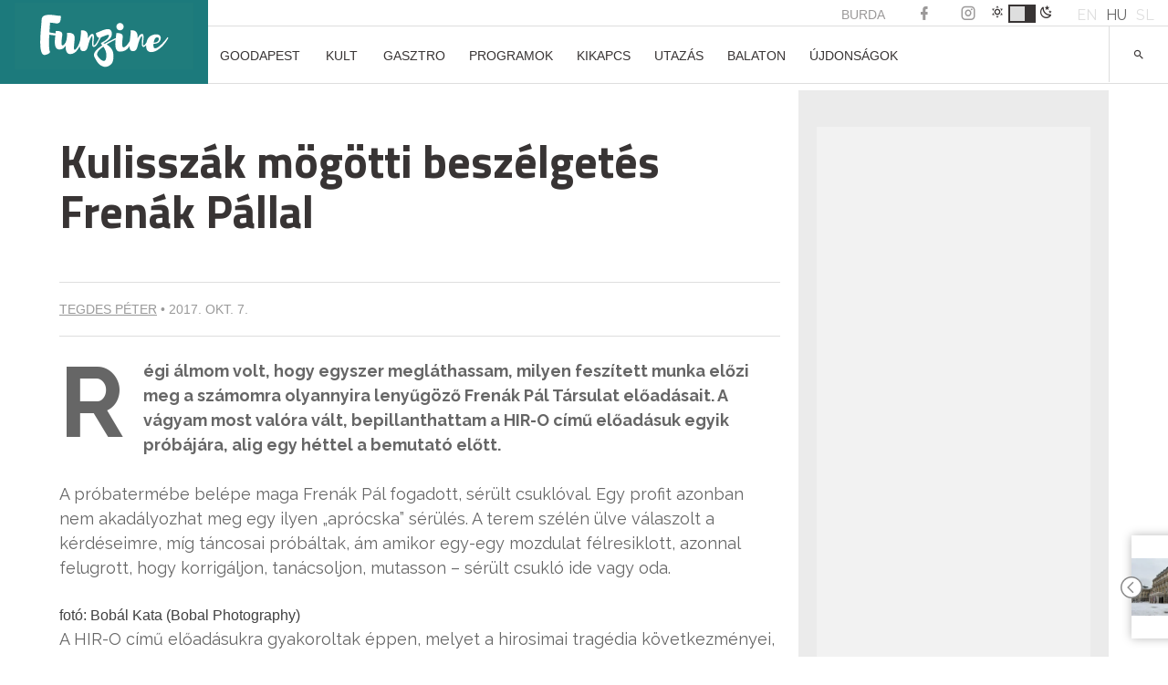

--- FILE ---
content_type: text/html; charset=UTF-8
request_url: https://funzine.hu/2017/10/07/kult/kulisszak-mogotti-beszelgetes-frenak-pallal/
body_size: 27719
content:
<!DOCTYPE html>
<html lang="hu-HU">
<head>
<meta name="robots" content="max-image-preview:large">
<meta charset="UTF-8">
<meta name="viewport" content="width=device-width, initial-scale=1">
<meta name="facebook-domain-verification" content="vsuilpksxh2hdvmgkgpryh1axz6cnw"/>
<link rel="profile" href="http://gmpg.org/xfn/11">
<script data-wpfc-render="false">(function(){let events=["mousemove", "wheel", "scroll", "touchstart", "touchmove"];let fired=false;events.forEach(function(event){window.addEventListener(event, function(){if(fired===false){fired=true;setTimeout(function(){ (function(w,d,s,l,i){w[l]=w[l]||[];w[l].push({'gtm.start':
new Date().getTime(),event:'gtm.js'});var f=d.getElementsByTagName(s)[0],
j=d.createElement(s),dl=l!='dataLayer'?'&l='+l:'';j.async=true;j.src=
'https://www.googletagmanager.com/gtm.js?id='+i+dl;f.parentNode.insertBefore(j,f);
})(window,document,'script','dataLayer','GTM-KL9XSF9'); }, 100);}},{once: true});});})();</script>
<script data-cfasync="false" data-no-defer="1" data-no-minify="1" data-no-optimize="1">var ewww_webp_supported=!1;function check_webp_feature(A,e){var w;e=void 0!==e?e:function(){},ewww_webp_supported?e(ewww_webp_supported):((w=new Image).onload=function(){ewww_webp_supported=0<w.width&&0<w.height,e&&e(ewww_webp_supported)},w.onerror=function(){e&&e(!1)},w.src="data:image/webp;base64,"+{alpha:"UklGRkoAAABXRUJQVlA4WAoAAAAQAAAAAAAAAAAAQUxQSAwAAAARBxAR/Q9ERP8DAABWUDggGAAAABQBAJ0BKgEAAQAAAP4AAA3AAP7mtQAAAA=="}[A])}check_webp_feature("alpha");</script><script data-cfasync="false" data-no-defer="1" data-no-minify="1" data-no-optimize="1">var Arrive=function(c,w){"use strict";if(c.MutationObserver&&"undefined"!=typeof HTMLElement){var r,a=0,u=(r=HTMLElement.prototype.matches||HTMLElement.prototype.webkitMatchesSelector||HTMLElement.prototype.mozMatchesSelector||HTMLElement.prototype.msMatchesSelector,{matchesSelector:function(e,t){return e instanceof HTMLElement&&r.call(e,t)},addMethod:function(e,t,r){var a=e[t];e[t]=function(){return r.length==arguments.length?r.apply(this,arguments):"function"==typeof a?a.apply(this,arguments):void 0}},callCallbacks:function(e,t){t&&t.options.onceOnly&&1==t.firedElems.length&&(e=[e[0]]);for(var r,a=0;r=e[a];a++)r&&r.callback&&r.callback.call(r.elem,r.elem);t&&t.options.onceOnly&&1==t.firedElems.length&&t.me.unbindEventWithSelectorAndCallback.call(t.target,t.selector,t.callback)},checkChildNodesRecursively:function(e,t,r,a){for(var i,n=0;i=e[n];n++)r(i,t,a)&&a.push({callback:t.callback,elem:i}),0<i.childNodes.length&&u.checkChildNodesRecursively(i.childNodes,t,r,a)},mergeArrays:function(e,t){var r,a={};for(r in e)e.hasOwnProperty(r)&&(a[r]=e[r]);for(r in t)t.hasOwnProperty(r)&&(a[r]=t[r]);return a},toElementsArray:function(e){return e=void 0!==e&&("number"!=typeof e.length||e===c)?[e]:e}}),e=(l.prototype.addEvent=function(e,t,r,a){a={target:e,selector:t,options:r,callback:a,firedElems:[]};return this._beforeAdding&&this._beforeAdding(a),this._eventsBucket.push(a),a},l.prototype.removeEvent=function(e){for(var t,r=this._eventsBucket.length-1;t=this._eventsBucket[r];r--)e(t)&&(this._beforeRemoving&&this._beforeRemoving(t),(t=this._eventsBucket.splice(r,1))&&t.length&&(t[0].callback=null))},l.prototype.beforeAdding=function(e){this._beforeAdding=e},l.prototype.beforeRemoving=function(e){this._beforeRemoving=e},l),t=function(i,n){var o=new e,l=this,s={fireOnAttributesModification:!1};return o.beforeAdding(function(t){var e=t.target;e!==c.document&&e!==c||(e=document.getElementsByTagName("html")[0]);var r=new MutationObserver(function(e){n.call(this,e,t)}),a=i(t.options);r.observe(e,a),t.observer=r,t.me=l}),o.beforeRemoving(function(e){e.observer.disconnect()}),this.bindEvent=function(e,t,r){t=u.mergeArrays(s,t);for(var a=u.toElementsArray(this),i=0;i<a.length;i++)o.addEvent(a[i],e,t,r)},this.unbindEvent=function(){var r=u.toElementsArray(this);o.removeEvent(function(e){for(var t=0;t<r.length;t++)if(this===w||e.target===r[t])return!0;return!1})},this.unbindEventWithSelectorOrCallback=function(r){var a=u.toElementsArray(this),i=r,e="function"==typeof r?function(e){for(var t=0;t<a.length;t++)if((this===w||e.target===a[t])&&e.callback===i)return!0;return!1}:function(e){for(var t=0;t<a.length;t++)if((this===w||e.target===a[t])&&e.selector===r)return!0;return!1};o.removeEvent(e)},this.unbindEventWithSelectorAndCallback=function(r,a){var i=u.toElementsArray(this);o.removeEvent(function(e){for(var t=0;t<i.length;t++)if((this===w||e.target===i[t])&&e.selector===r&&e.callback===a)return!0;return!1})},this},i=new function(){var s={fireOnAttributesModification:!1,onceOnly:!1,existing:!1};function n(e,t,r){return!(!u.matchesSelector(e,t.selector)||(e._id===w&&(e._id=a++),-1!=t.firedElems.indexOf(e._id)))&&(t.firedElems.push(e._id),!0)}var c=(i=new t(function(e){var t={attributes:!1,childList:!0,subtree:!0};return e.fireOnAttributesModification&&(t.attributes=!0),t},function(e,i){e.forEach(function(e){var t=e.addedNodes,r=e.target,a=[];null!==t&&0<t.length?u.checkChildNodesRecursively(t,i,n,a):"attributes"===e.type&&n(r,i)&&a.push({callback:i.callback,elem:r}),u.callCallbacks(a,i)})})).bindEvent;return i.bindEvent=function(e,t,r){t=void 0===r?(r=t,s):u.mergeArrays(s,t);var a=u.toElementsArray(this);if(t.existing){for(var i=[],n=0;n<a.length;n++)for(var o=a[n].querySelectorAll(e),l=0;l<o.length;l++)i.push({callback:r,elem:o[l]});if(t.onceOnly&&i.length)return r.call(i[0].elem,i[0].elem);setTimeout(u.callCallbacks,1,i)}c.call(this,e,t,r)},i},o=new function(){var a={};function i(e,t){return u.matchesSelector(e,t.selector)}var n=(o=new t(function(){return{childList:!0,subtree:!0}},function(e,r){e.forEach(function(e){var t=e.removedNodes,e=[];null!==t&&0<t.length&&u.checkChildNodesRecursively(t,r,i,e),u.callCallbacks(e,r)})})).bindEvent;return o.bindEvent=function(e,t,r){t=void 0===r?(r=t,a):u.mergeArrays(a,t),n.call(this,e,t,r)},o};d(HTMLElement.prototype),d(NodeList.prototype),d(HTMLCollection.prototype),d(HTMLDocument.prototype),d(Window.prototype);var n={};return s(i,n,"unbindAllArrive"),s(o,n,"unbindAllLeave"),n}function l(){this._eventsBucket=[],this._beforeAdding=null,this._beforeRemoving=null}function s(e,t,r){u.addMethod(t,r,e.unbindEvent),u.addMethod(t,r,e.unbindEventWithSelectorOrCallback),u.addMethod(t,r,e.unbindEventWithSelectorAndCallback)}function d(e){e.arrive=i.bindEvent,s(i,e,"unbindArrive"),e.leave=o.bindEvent,s(o,e,"unbindLeave")}}(window,void 0),ewww_webp_supported=!1;function check_webp_feature(e,t){var r;ewww_webp_supported?t(ewww_webp_supported):((r=new Image).onload=function(){ewww_webp_supported=0<r.width&&0<r.height,t(ewww_webp_supported)},r.onerror=function(){t(!1)},r.src="data:image/webp;base64,"+{alpha:"UklGRkoAAABXRUJQVlA4WAoAAAAQAAAAAAAAAAAAQUxQSAwAAAARBxAR/Q9ERP8DAABWUDggGAAAABQBAJ0BKgEAAQAAAP4AAA3AAP7mtQAAAA==",animation:"UklGRlIAAABXRUJQVlA4WAoAAAASAAAAAAAAAAAAQU5JTQYAAAD/////AABBTk1GJgAAAAAAAAAAAAAAAAAAAGQAAABWUDhMDQAAAC8AAAAQBxAREYiI/gcA"}[e])}function ewwwLoadImages(e){if(e){for(var t=document.querySelectorAll(".batch-image img, .image-wrapper a, .ngg-pro-masonry-item a, .ngg-galleria-offscreen-seo-wrapper a"),r=0,a=t.length;r<a;r++)ewwwAttr(t[r],"data-src",t[r].getAttribute("data-webp")),ewwwAttr(t[r],"data-thumbnail",t[r].getAttribute("data-webp-thumbnail"));for(var i=document.querySelectorAll("div.woocommerce-product-gallery__image"),r=0,a=i.length;r<a;r++)ewwwAttr(i[r],"data-thumb",i[r].getAttribute("data-webp-thumb"))}for(var n=document.querySelectorAll("video"),r=0,a=n.length;r<a;r++)ewwwAttr(n[r],"poster",e?n[r].getAttribute("data-poster-webp"):n[r].getAttribute("data-poster-image"));for(var o,l=document.querySelectorAll("img.ewww_webp_lazy_load"),r=0,a=l.length;r<a;r++)e&&(ewwwAttr(l[r],"data-lazy-srcset",l[r].getAttribute("data-lazy-srcset-webp")),ewwwAttr(l[r],"data-srcset",l[r].getAttribute("data-srcset-webp")),ewwwAttr(l[r],"data-lazy-src",l[r].getAttribute("data-lazy-src-webp")),ewwwAttr(l[r],"data-src",l[r].getAttribute("data-src-webp")),ewwwAttr(l[r],"data-orig-file",l[r].getAttribute("data-webp-orig-file")),ewwwAttr(l[r],"data-medium-file",l[r].getAttribute("data-webp-medium-file")),ewwwAttr(l[r],"data-large-file",l[r].getAttribute("data-webp-large-file")),null!=(o=l[r].getAttribute("srcset"))&&!1!==o&&o.includes("R0lGOD")&&ewwwAttr(l[r],"src",l[r].getAttribute("data-lazy-src-webp"))),l[r].className=l[r].className.replace(/\bewww_webp_lazy_load\b/,"");for(var s=document.querySelectorAll(".ewww_webp"),r=0,a=s.length;r<a;r++)e?(ewwwAttr(s[r],"srcset",s[r].getAttribute("data-srcset-webp")),ewwwAttr(s[r],"src",s[r].getAttribute("data-src-webp")),ewwwAttr(s[r],"data-orig-file",s[r].getAttribute("data-webp-orig-file")),ewwwAttr(s[r],"data-medium-file",s[r].getAttribute("data-webp-medium-file")),ewwwAttr(s[r],"data-large-file",s[r].getAttribute("data-webp-large-file")),ewwwAttr(s[r],"data-large_image",s[r].getAttribute("data-webp-large_image")),ewwwAttr(s[r],"data-src",s[r].getAttribute("data-webp-src"))):(ewwwAttr(s[r],"srcset",s[r].getAttribute("data-srcset-img")),ewwwAttr(s[r],"src",s[r].getAttribute("data-src-img"))),s[r].className=s[r].className.replace(/\bewww_webp\b/,"ewww_webp_loaded");window.jQuery&&jQuery.fn.isotope&&jQuery.fn.imagesLoaded&&(jQuery(".fusion-posts-container-infinite").imagesLoaded(function(){jQuery(".fusion-posts-container-infinite").hasClass("isotope")&&jQuery(".fusion-posts-container-infinite").isotope()}),jQuery(".fusion-portfolio:not(.fusion-recent-works) .fusion-portfolio-wrapper").imagesLoaded(function(){jQuery(".fusion-portfolio:not(.fusion-recent-works) .fusion-portfolio-wrapper").isotope()}))}function ewwwWebPInit(e){ewwwLoadImages(e),ewwwNggLoadGalleries(e),document.arrive(".ewww_webp",function(){ewwwLoadImages(e)}),document.arrive(".ewww_webp_lazy_load",function(){ewwwLoadImages(e)}),document.arrive("videos",function(){ewwwLoadImages(e)}),"loading"==document.readyState?document.addEventListener("DOMContentLoaded",ewwwJSONParserInit):("undefined"!=typeof galleries&&ewwwNggParseGalleries(e),ewwwWooParseVariations(e))}function ewwwAttr(e,t,r){null!=r&&!1!==r&&e.setAttribute(t,r)}function ewwwJSONParserInit(){"undefined"!=typeof galleries&&check_webp_feature("alpha",ewwwNggParseGalleries),check_webp_feature("alpha",ewwwWooParseVariations)}function ewwwWooParseVariations(e){if(e)for(var t=document.querySelectorAll("form.variations_form"),r=0,a=t.length;r<a;r++){var i=t[r].getAttribute("data-product_variations"),n=!1;try{for(var o in i=JSON.parse(i))void 0!==i[o]&&void 0!==i[o].image&&(void 0!==i[o].image.src_webp&&(i[o].image.src=i[o].image.src_webp,n=!0),void 0!==i[o].image.srcset_webp&&(i[o].image.srcset=i[o].image.srcset_webp,n=!0),void 0!==i[o].image.full_src_webp&&(i[o].image.full_src=i[o].image.full_src_webp,n=!0),void 0!==i[o].image.gallery_thumbnail_src_webp&&(i[o].image.gallery_thumbnail_src=i[o].image.gallery_thumbnail_src_webp,n=!0),void 0!==i[o].image.thumb_src_webp&&(i[o].image.thumb_src=i[o].image.thumb_src_webp,n=!0));n&&ewwwAttr(t[r],"data-product_variations",JSON.stringify(i))}catch(e){}}}function ewwwNggParseGalleries(e){if(e)for(var t in galleries){var r=galleries[t];galleries[t].images_list=ewwwNggParseImageList(r.images_list)}}function ewwwNggLoadGalleries(e){e&&document.addEventListener("ngg.galleria.themeadded",function(e,t){window.ngg_galleria._create_backup=window.ngg_galleria.create,window.ngg_galleria.create=function(e,t){var r=$(e).data("id");return galleries["gallery_"+r].images_list=ewwwNggParseImageList(galleries["gallery_"+r].images_list),window.ngg_galleria._create_backup(e,t)}})}function ewwwNggParseImageList(e){for(var t in e){var r=e[t];if(void 0!==r["image-webp"]&&(e[t].image=r["image-webp"],delete e[t]["image-webp"]),void 0!==r["thumb-webp"]&&(e[t].thumb=r["thumb-webp"],delete e[t]["thumb-webp"]),void 0!==r.full_image_webp&&(e[t].full_image=r.full_image_webp,delete e[t].full_image_webp),void 0!==r.srcsets)for(var a in r.srcsets)nggSrcset=r.srcsets[a],void 0!==r.srcsets[a+"-webp"]&&(e[t].srcsets[a]=r.srcsets[a+"-webp"],delete e[t].srcsets[a+"-webp"]);if(void 0!==r.full_srcsets)for(var i in r.full_srcsets)nggFSrcset=r.full_srcsets[i],void 0!==r.full_srcsets[i+"-webp"]&&(e[t].full_srcsets[i]=r.full_srcsets[i+"-webp"],delete e[t].full_srcsets[i+"-webp"])}return e}check_webp_feature("alpha",ewwwWebPInit);</script><meta name='robots' content='index, follow, max-image-preview:large, max-snippet:-1, max-video-preview:-1'/>
<style>img:is([sizes="auto" i], [sizes^="auto," i]){contain-intrinsic-size:3000px 1500px}</style>
<link rel="alternate" hreflang="hu" href="https://funzine.hu/2017/10/07/kult/kulisszak-mogotti-beszelgetes-frenak-pallal/"/>
<link rel="alternate" hreflang="x-default" href="https://funzine.hu/2017/10/07/kult/kulisszak-mogotti-beszelgetes-frenak-pallal/"/>
<script data-wpfc-render="false">(function(){let events=["mousemove", "wheel", "scroll", "touchstart", "touchmove"];let fired=false;events.forEach(function(event){window.addEventListener(event, function(){if(fired===false){fired=true;setTimeout(function(){ (function(d,s){var f=d.getElementsByTagName(s)[0];j=d.createElement(s);j.setAttribute('id', 'cookieyes');j.setAttribute('type', 'text/javascript');j.setAttribute('src', 'https://cdn-cookieyes.com/client_data/3760bdfc100bef6f886a9099/script.js');f.parentNode.insertBefore(j,f);})(document,'script'); }, 200);}},{once: true});});})();</script>
<title>Mozdulatok, melyek új valóságot teremtenek - Kulisszák mögötti beszélgetés Frenák Pállal</title>
<meta name="description" content="Régi álmom volt, hogy egyszer megláthassam, milyen feszített munka előzheti meg a számomra olyannyira lenyűgöző Frenák Pál Társulat előadásait."/>
<link rel="canonical" href="https://funzine.hu/2017/10/07/kult/kulisszak-mogotti-beszelgetes-frenak-pallal/"/>
<meta property="og:locale" content="hu_HU"/>
<meta property="og:type" content="article"/>
<meta property="og:title" content="Mozdulatok, melyek új valóságot teremtenek - Kulisszák mögötti beszélgetés Frenák Pállal"/>
<meta property="og:description" content="Régi álmom volt, hogy egyszer megláthassam, milyen feszített munka előzheti meg a számomra olyannyira lenyűgöző Frenák Pál Társulat előadásait."/>
<meta property="og:url" content="https://funzine.hu/2017/10/07/kult/kulisszak-mogotti-beszelgetes-frenak-pallal/"/>
<meta property="og:site_name" content="Funzine"/>
<meta property="article:publisher" content="https://www.facebook.com/funzine/"/>
<meta property="article:author" content="https://www.facebook.com/peter.tegdes"/>
<meta property="article:published_time" content="2017-10-07T13:17:29+00:00"/>
<meta property="article:modified_time" content="2025-05-08T22:44:18+00:00"/>
<meta property="og:image" content="https://funzine.hu/wp-content/uploads/2024/06/funzine-logo-e1717542777265.jpg"/>
<meta property="og:image:width" content="1200"/>
<meta property="og:image:height" content="828"/>
<meta property="og:image:type" content="image/jpeg"/>
<meta name="author" content="Tegdes Péter"/>
<meta name="twitter:card" content="summary_large_image"/>
<meta name="twitter:creator" content="@funzine"/>
<meta name="twitter:site" content="@funzine"/>
<meta name="twitter:label1" content="Szerző:"/>
<meta name="twitter:data1" content="Tegdes Péter"/>
<meta name="twitter:label2" content="Becsült olvasási idő"/>
<meta name="twitter:data2" content="6 perc"/>
<script type="application/ld+json" class="yoast-schema-graph">{"@context":"https://schema.org","@graph":[{"@type":"WebPage","@id":"https://funzine.hu/2017/10/07/kult/kulisszak-mogotti-beszelgetes-frenak-pallal/","url":"https://funzine.hu/2017/10/07/kult/kulisszak-mogotti-beszelgetes-frenak-pallal/","name":"Mozdulatok, melyek új valóságot teremtenek - Kulisszák mögötti beszélgetés Frenák Pállal","isPartOf":{"@id":"https://funzine.hu/#website"},"primaryImageOfPage":{"@id":"https://funzine.hu/2017/10/07/kult/kulisszak-mogotti-beszelgetes-frenak-pallal/#primaryimage"},"image":{"@id":"https://funzine.hu/2017/10/07/kult/kulisszak-mogotti-beszelgetes-frenak-pallal/#primaryimage"},"thumbnailUrl":"https://funzine.hu/wp-content/uploads/2024/06/funzine-logo-e1717542777265.jpg","datePublished":"2017-10-07T13:17:29+00:00","dateModified":"2025-05-08T22:44:18+00:00","author":{"@id":"https://funzine.hu/#/schema/person/872f22f278a05f2c2841360035876932"},"description":"Régi álmom volt, hogy egyszer megláthassam, milyen feszített munka előzheti meg a számomra olyannyira lenyűgöző Frenák Pál Társulat előadásait.","breadcrumb":{"@id":"https://funzine.hu/2017/10/07/kult/kulisszak-mogotti-beszelgetes-frenak-pallal/#breadcrumb"},"inLanguage":"hu","potentialAction":[{"@type":"ReadAction","target":["https://funzine.hu/2017/10/07/kult/kulisszak-mogotti-beszelgetes-frenak-pallal/"]}]},{"@type":"ImageObject","inLanguage":"hu","@id":"https://funzine.hu/2017/10/07/kult/kulisszak-mogotti-beszelgetes-frenak-pallal/#primaryimage","url":"https://funzine.hu/wp-content/uploads/2024/06/funzine-logo-e1717542777265.jpg","contentUrl":"https://funzine.hu/wp-content/uploads/2024/06/funzine-logo-e1717542777265.jpg","width":1200,"height":828},{"@type":"BreadcrumbList","@id":"https://funzine.hu/2017/10/07/kult/kulisszak-mogotti-beszelgetes-frenak-pallal/#breadcrumb","itemListElement":[{"@type":"ListItem","position":1,"name":"Home","item":"https://funzine.hu/hu/"},{"@type":"ListItem","position":2,"name":"Hírek","item":"https://funzine.hu/hu/hirek/"},{"@type":"ListItem","position":3,"name":"Kulisszák mögötti beszélgetés Frenák Pállal"}]},{"@type":"WebSite","@id":"https://funzine.hu/#website","url":"https://funzine.hu/","name":"Funzine","description":"","potentialAction":[{"@type":"SearchAction","target":{"@type":"EntryPoint","urlTemplate":"https://funzine.hu/?s={search_term_string}"},"query-input":{"@type":"PropertyValueSpecification","valueRequired":true,"valueName":"search_term_string"}}],"inLanguage":"hu"},{"@type":"Person","@id":"https://funzine.hu/#/schema/person/872f22f278a05f2c2841360035876932","name":"Tegdes Péter","image":{"@type":"ImageObject","inLanguage":"hu","@id":"https://funzine.hu/#/schema/person/image/","url":"https://secure.gravatar.com/avatar/5e350d3850f4bed851a3a415c0955369f26c754f44a2035f43b554ee63d1dfdb?s=96&d=mm&r=g","contentUrl":"https://secure.gravatar.com/avatar/5e350d3850f4bed851a3a415c0955369f26c754f44a2035f43b554ee63d1dfdb?s=96&d=mm&r=g","caption":"Tegdes Péter"},"sameAs":["http://www.funzine.hu","https://www.facebook.com/peter.tegdes"],"url":"https://funzine.hu/author/petertegdes/"}]}</script>
<link rel='dns-prefetch' href='//www.googletagmanager.com'/>
<link rel='dns-prefetch' href='//pagead2.googlesyndication.com'/>
<link rel="alternate" type="application/rss+xml" title="Funzine &raquo; hírcsatorna" href="https://funzine.hu/feed/"/>
<script data-wpfc-render="false" id="funzi-ready">window.advanced_ads_ready=function(e,a){a=a||"complete";var d=function(e){return"interactive"===a?"loading"!==e:"complete"===e};d(document.readyState)?e():document.addEventListener("readystatechange",(function(a){d(a.target.readyState)&&e()}),{once:"interactive"===a})},window.advanced_ads_ready_queue=window.advanced_ads_ready_queue||[];</script>
<link rel="stylesheet" type="text/css" href="//funzine.hu/wp-content/cache/wpfc-minified/1yngol27/du0i7.css" media="all"/>
<style id='classic-theme-styles-inline-css'>.wp-block-button__link{color:#fff;background-color:#32373c;border-radius:9999px;box-shadow:none;text-decoration:none;padding:calc(.667em + 2px) calc(1.333em + 2px);font-size:1.125em}.wp-block-file__button{background:#32373c;color:#fff;text-decoration:none}</style>
<style id='pdfemb-pdf-embedder-viewer-style-inline-css'>.wp-block-pdfemb-pdf-embedder-viewer{max-width:none}</style>
<style id='global-styles-inline-css'>:root{--wp--preset--aspect-ratio--square:1;--wp--preset--aspect-ratio--4-3:4/3;--wp--preset--aspect-ratio--3-4:3/4;--wp--preset--aspect-ratio--3-2:3/2;--wp--preset--aspect-ratio--2-3:2/3;--wp--preset--aspect-ratio--16-9:16/9;--wp--preset--aspect-ratio--9-16:9/16;--wp--preset--color--black:#000000;--wp--preset--color--cyan-bluish-gray:#abb8c3;--wp--preset--color--white:#ffffff;--wp--preset--color--pale-pink:#f78da7;--wp--preset--color--vivid-red:#cf2e2e;--wp--preset--color--luminous-vivid-orange:#ff6900;--wp--preset--color--luminous-vivid-amber:#fcb900;--wp--preset--color--light-green-cyan:#7bdcb5;--wp--preset--color--vivid-green-cyan:#00d084;--wp--preset--color--pale-cyan-blue:#8ed1fc;--wp--preset--color--vivid-cyan-blue:#0693e3;--wp--preset--color--vivid-purple:#9b51e0;--wp--preset--gradient--vivid-cyan-blue-to-vivid-purple:linear-gradient(135deg,rgba(6,147,227,1) 0%,rgb(155,81,224) 100%);--wp--preset--gradient--light-green-cyan-to-vivid-green-cyan:linear-gradient(135deg,rgb(122,220,180) 0%,rgb(0,208,130) 100%);--wp--preset--gradient--luminous-vivid-amber-to-luminous-vivid-orange:linear-gradient(135deg,rgba(252,185,0,1) 0%,rgba(255,105,0,1) 100%);--wp--preset--gradient--luminous-vivid-orange-to-vivid-red:linear-gradient(135deg,rgba(255,105,0,1) 0%,rgb(207,46,46) 100%);--wp--preset--gradient--very-light-gray-to-cyan-bluish-gray:linear-gradient(135deg,rgb(238,238,238) 0%,rgb(169,184,195) 100%);--wp--preset--gradient--cool-to-warm-spectrum:linear-gradient(135deg,rgb(74,234,220) 0%,rgb(151,120,209) 20%,rgb(207,42,186) 40%,rgb(238,44,130) 60%,rgb(251,105,98) 80%,rgb(254,248,76) 100%);--wp--preset--gradient--blush-light-purple:linear-gradient(135deg,rgb(255,206,236) 0%,rgb(152,150,240) 100%);--wp--preset--gradient--blush-bordeaux:linear-gradient(135deg,rgb(254,205,165) 0%,rgb(254,45,45) 50%,rgb(107,0,62) 100%);--wp--preset--gradient--luminous-dusk:linear-gradient(135deg,rgb(255,203,112) 0%,rgb(199,81,192) 50%,rgb(65,88,208) 100%);--wp--preset--gradient--pale-ocean:linear-gradient(135deg,rgb(255,245,203) 0%,rgb(182,227,212) 50%,rgb(51,167,181) 100%);--wp--preset--gradient--electric-grass:linear-gradient(135deg,rgb(202,248,128) 0%,rgb(113,206,126) 100%);--wp--preset--gradient--midnight:linear-gradient(135deg,rgb(2,3,129) 0%,rgb(40,116,252) 100%);--wp--preset--font-size--small:13px;--wp--preset--font-size--medium:20px;--wp--preset--font-size--large:36px;--wp--preset--font-size--x-large:42px;--wp--preset--spacing--20:0.44rem;--wp--preset--spacing--30:0.67rem;--wp--preset--spacing--40:1rem;--wp--preset--spacing--50:1.5rem;--wp--preset--spacing--60:2.25rem;--wp--preset--spacing--70:3.38rem;--wp--preset--spacing--80:5.06rem;--wp--preset--shadow--natural:6px 6px 9px rgba(0, 0, 0, 0.2);--wp--preset--shadow--deep:12px 12px 50px rgba(0, 0, 0, 0.4);--wp--preset--shadow--sharp:6px 6px 0px rgba(0, 0, 0, 0.2);--wp--preset--shadow--outlined:6px 6px 0px -3px rgba(255, 255, 255, 1), 6px 6px rgba(0, 0, 0, 1);--wp--preset--shadow--crisp:6px 6px 0px rgba(0, 0, 0, 1);}:where(.is-layout-flex){gap:0.5em;}:where(.is-layout-grid){gap:0.5em;}body .is-layout-flex{display:flex;}.is-layout-flex{flex-wrap:wrap;align-items:center;}.is-layout-flex > :is(*, div){margin:0;}body .is-layout-grid{display:grid;}.is-layout-grid > :is(*, div){margin:0;}:where(.wp-block-columns.is-layout-flex){gap:2em;}:where(.wp-block-columns.is-layout-grid){gap:2em;}:where(.wp-block-post-template.is-layout-flex){gap:1.25em;}:where(.wp-block-post-template.is-layout-grid){gap:1.25em;}.has-black-color{color:var(--wp--preset--color--black) !important;}.has-cyan-bluish-gray-color{color:var(--wp--preset--color--cyan-bluish-gray) !important;}.has-white-color{color:var(--wp--preset--color--white) !important;}.has-pale-pink-color{color:var(--wp--preset--color--pale-pink) !important;}.has-vivid-red-color{color:var(--wp--preset--color--vivid-red) !important;}.has-luminous-vivid-orange-color{color:var(--wp--preset--color--luminous-vivid-orange) !important;}.has-luminous-vivid-amber-color{color:var(--wp--preset--color--luminous-vivid-amber) !important;}.has-light-green-cyan-color{color:var(--wp--preset--color--light-green-cyan) !important;}.has-vivid-green-cyan-color{color:var(--wp--preset--color--vivid-green-cyan) !important;}.has-pale-cyan-blue-color{color:var(--wp--preset--color--pale-cyan-blue) !important;}.has-vivid-cyan-blue-color{color:var(--wp--preset--color--vivid-cyan-blue) !important;}.has-vivid-purple-color{color:var(--wp--preset--color--vivid-purple) !important;}.has-black-background-color{background-color:var(--wp--preset--color--black) !important;}.has-cyan-bluish-gray-background-color{background-color:var(--wp--preset--color--cyan-bluish-gray) !important;}.has-white-background-color{background-color:var(--wp--preset--color--white) !important;}.has-pale-pink-background-color{background-color:var(--wp--preset--color--pale-pink) !important;}.has-vivid-red-background-color{background-color:var(--wp--preset--color--vivid-red) !important;}.has-luminous-vivid-orange-background-color{background-color:var(--wp--preset--color--luminous-vivid-orange) !important;}.has-luminous-vivid-amber-background-color{background-color:var(--wp--preset--color--luminous-vivid-amber) !important;}.has-light-green-cyan-background-color{background-color:var(--wp--preset--color--light-green-cyan) !important;}.has-vivid-green-cyan-background-color{background-color:var(--wp--preset--color--vivid-green-cyan) !important;}.has-pale-cyan-blue-background-color{background-color:var(--wp--preset--color--pale-cyan-blue) !important;}.has-vivid-cyan-blue-background-color{background-color:var(--wp--preset--color--vivid-cyan-blue) !important;}.has-vivid-purple-background-color{background-color:var(--wp--preset--color--vivid-purple) !important;}.has-black-border-color{border-color:var(--wp--preset--color--black) !important;}.has-cyan-bluish-gray-border-color{border-color:var(--wp--preset--color--cyan-bluish-gray) !important;}.has-white-border-color{border-color:var(--wp--preset--color--white) !important;}.has-pale-pink-border-color{border-color:var(--wp--preset--color--pale-pink) !important;}.has-vivid-red-border-color{border-color:var(--wp--preset--color--vivid-red) !important;}.has-luminous-vivid-orange-border-color{border-color:var(--wp--preset--color--luminous-vivid-orange) !important;}.has-luminous-vivid-amber-border-color{border-color:var(--wp--preset--color--luminous-vivid-amber) !important;}.has-light-green-cyan-border-color{border-color:var(--wp--preset--color--light-green-cyan) !important;}.has-vivid-green-cyan-border-color{border-color:var(--wp--preset--color--vivid-green-cyan) !important;}.has-pale-cyan-blue-border-color{border-color:var(--wp--preset--color--pale-cyan-blue) !important;}.has-vivid-cyan-blue-border-color{border-color:var(--wp--preset--color--vivid-cyan-blue) !important;}.has-vivid-purple-border-color{border-color:var(--wp--preset--color--vivid-purple) !important;}.has-vivid-cyan-blue-to-vivid-purple-gradient-background{background:var(--wp--preset--gradient--vivid-cyan-blue-to-vivid-purple) !important;}.has-light-green-cyan-to-vivid-green-cyan-gradient-background{background:var(--wp--preset--gradient--light-green-cyan-to-vivid-green-cyan) !important;}.has-luminous-vivid-amber-to-luminous-vivid-orange-gradient-background{background:var(--wp--preset--gradient--luminous-vivid-amber-to-luminous-vivid-orange) !important;}.has-luminous-vivid-orange-to-vivid-red-gradient-background{background:var(--wp--preset--gradient--luminous-vivid-orange-to-vivid-red) !important;}.has-very-light-gray-to-cyan-bluish-gray-gradient-background{background:var(--wp--preset--gradient--very-light-gray-to-cyan-bluish-gray) !important;}.has-cool-to-warm-spectrum-gradient-background{background:var(--wp--preset--gradient--cool-to-warm-spectrum) !important;}.has-blush-light-purple-gradient-background{background:var(--wp--preset--gradient--blush-light-purple) !important;}.has-blush-bordeaux-gradient-background{background:var(--wp--preset--gradient--blush-bordeaux) !important;}.has-luminous-dusk-gradient-background{background:var(--wp--preset--gradient--luminous-dusk) !important;}.has-pale-ocean-gradient-background{background:var(--wp--preset--gradient--pale-ocean) !important;}.has-electric-grass-gradient-background{background:var(--wp--preset--gradient--electric-grass) !important;}.has-midnight-gradient-background{background:var(--wp--preset--gradient--midnight) !important;}.has-small-font-size{font-size:var(--wp--preset--font-size--small) !important;}.has-medium-font-size{font-size:var(--wp--preset--font-size--medium) !important;}.has-large-font-size{font-size:var(--wp--preset--font-size--large) !important;}.has-x-large-font-size{font-size:var(--wp--preset--font-size--x-large) !important;}:where(.wp-block-post-template.is-layout-flex){gap:1.25em;}:where(.wp-block-post-template.is-layout-grid){gap:1.25em;}:where(.wp-block-columns.is-layout-flex){gap:2em;}:where(.wp-block-columns.is-layout-grid){gap:2em;}:root :where(.wp-block-pullquote){font-size:1.5em;line-height:1.6;}</style>
<link rel="stylesheet" type="text/css" href="//funzine.hu/wp-content/cache/wpfc-minified/dr7etbv9/du0i7.css" media="all"/>
<style id='wpml-legacy-dropdown-0-inline-css'>.wpml-ls-statics-shortcode_actions{background-color:#eeeeee;}.wpml-ls-statics-shortcode_actions, .wpml-ls-statics-shortcode_actions .wpml-ls-sub-menu, .wpml-ls-statics-shortcode_actions a{border-color:#cdcdcd;}.wpml-ls-statics-shortcode_actions a, .wpml-ls-statics-shortcode_actions .wpml-ls-sub-menu a, .wpml-ls-statics-shortcode_actions .wpml-ls-sub-menu a:link, .wpml-ls-statics-shortcode_actions li:not(.wpml-ls-current-language) .wpml-ls-link, .wpml-ls-statics-shortcode_actions li:not(.wpml-ls-current-language) .wpml-ls-link:link{color:#444444;background-color:#ffffff;}.wpml-ls-statics-shortcode_actions a, .wpml-ls-statics-shortcode_actions .wpml-ls-sub-menu a:hover,.wpml-ls-statics-shortcode_actions .wpml-ls-sub-menu a:focus, .wpml-ls-statics-shortcode_actions .wpml-ls-sub-menu a:link:hover, .wpml-ls-statics-shortcode_actions .wpml-ls-sub-menu a:link:focus{color:#000000;background-color:#eeeeee;}.wpml-ls-statics-shortcode_actions .wpml-ls-current-language > a{color:#444444;background-color:#ffffff;}.wpml-ls-statics-shortcode_actions .wpml-ls-current-language:hover>a, .wpml-ls-statics-shortcode_actions .wpml-ls-current-language>a:focus{color:#000000;background-color:#eeeeee;}</style>
<style>.content_cards_card *{box-sizing:border-box;}
.content_cards_card{background-color:white;border:1px solid;border-color:#e9eaed #dadada #ccc;padding:3px;margin-bottom:20px;max-width:600px;margin-left:auto;margin-right:auto;}
.content_cards_card .content_cards_image{width:100%;display:block;text-align:center;}
.content_cards_card .content_cards_image img{display:block;margin-left:auto;margin-right:auto;max-width:100%;height:auto;}
html body .content_cards_card a, html body .content_cards_card a:visited, html body .content_cards_card a:active{box-shadow:none;color:#141412;text-decoration:none;}
html body .content_cards_card a:hover, html body .content_cards_card a:active{box-shadow:none;color:#4a4a48;text-decoration:none;}
.content_cards_card .content_cards_center_image > a{border:0;}
.content_cards_card .content_cards_title{font-size:22px;line-height:1.5;color:#141412;font-weight:bold;margin:10px 15px 7px 15px;}
.content_cards_card .content_cards_description{font-size:100%;line-height:1.5;color:#141412;margin:7px 15px 10px 15px;}
.content_cards_card .content_cards_site_name{font-style:italic;font-size:12px;line-height:1.5;text-transform:uppercase;color:#9197a3;text-align:right;margin:10px 15px;}
.content_cards_card .content_cards_description > p{margin:0;padding:0;}
.content_cards_favicon{max-height:24px;}</style>
<link rel='stylesheet' id='funzine-style-css' href='https://funzine.hu/wp-content/themes/funzine/style.css?ver=1.0.37' type='text/css' media='all'/>
<link rel='stylesheet' id='funzine-style-mod-css' href='https://funzine.hu/wp-content/themes/funzine/main.css?ver=1.0.37' type='text/css' media='all'/>
<script data-wpfc-render="false">(function(){let events=["mousemove", "wheel", "scroll", "touchstart", "touchmove"];let fired=false;events.forEach(function(event){window.addEventListener(event, function(){if(fired===false){fired=true;setTimeout(function(){ (function(d,s){var f=d.getElementsByTagName(s)[0];j=d.createElement(s);j.setAttribute('type', 'text/javascript');j.setAttribute('src', 'https://www.googletagmanager.com/gtag/js?id=GT-M38D2X4');j.setAttribute('id', 'google_gtagjs-js');f.parentNode.insertBefore(j,f);})(document,'script'); }, 300);}},{once: true});});})();</script>
<link rel="https://api.w.org/" href="https://funzine.hu/wp-json/"/><link rel="alternate" title="JSON" type="application/json" href="https://funzine.hu/wp-json/wp/v2/posts/299145"/><link rel="EditURI" type="application/rsd+xml" title="RSD" href="https://funzine.hu/xmlrpc.php?rsd"/>
<meta name="generator" content="WordPress 6.8.3"/>
<link rel='shortlink' href='https://funzine.hu/?p=299145'/>
<link rel="alternate" title="oEmbed (JSON)" type="application/json+oembed" href="https://funzine.hu/wp-json/oembed/1.0/embed?url=https%3A%2F%2Ffunzine.hu%2F2017%2F10%2F07%2Fkult%2Fkulisszak-mogotti-beszelgetes-frenak-pallal%2F"/>
<link rel="alternate" title="oEmbed (XML)" type="text/xml+oembed" href="https://funzine.hu/wp-json/oembed/1.0/embed?url=https%3A%2F%2Ffunzine.hu%2F2017%2F10%2F07%2Fkult%2Fkulisszak-mogotti-beszelgetes-frenak-pallal%2F&#038;format=xml"/>
<meta name="generator" content="WPML ver:4.6.4 stt:1,23,46;"/>
<meta name="generator" content="Site Kit by Google 1.156.0"/><style>.tippy-box[data-theme~="wprm"]{background-color:#333333;color:#FFFFFF;}
.tippy-box[data-theme~="wprm"][data-placement^="top"] > .tippy-arrow::before{border-top-color:#333333;}
.tippy-box[data-theme~="wprm"][data-placement^="bottom"] > .tippy-arrow::before{border-bottom-color:#333333;}
.tippy-box[data-theme~="wprm"][data-placement^="left"] > .tippy-arrow::before{border-left-color:#333333;}
.tippy-box[data-theme~="wprm"][data-placement^="right"] > .tippy-arrow::before{border-right-color:#333333;}
.tippy-box[data-theme~="wprm"] a{color:#FFFFFF;}
.wprm-comment-rating svg{width:18px !important;height:18px !important;}
img.wprm-comment-rating{width:90px !important;height:18px !important;}
body{--comment-rating-star-color:#343434;}
body{--wprm-popup-font-size:16px;}
body{--wprm-popup-background:#ffffff;}
body{--wprm-popup-title:#000000;}
body{--wprm-popup-content:#444444;}
body{--wprm-popup-button-background:#444444;}
body{--wprm-popup-button-text:#ffffff;}.wprm-recipe-template-compact{max-width:100% !important;margin-right:20px !important;border-color:#ccc !important;background-color:#fbfbfb !important;}
.wprm-recipe-instructions-container .wprm-recipe-instruction-text{font-size:1em !important;line-height:1.4em !important;}
.wprm-recipe-details-container-table, .wprm-recipe-details-container-table .wprm-recipe-block-container-table{border-color:#ccc !important;}
.wprm-recipe-template-compact li{font-size:0.8em !important;}</style><style>.wprm-glossary-term{color:#5A822B;text-decoration:underline;cursor:help;}</style>
<meta name="google-adsense-platform-account" content="ca-host-pub-2644536267352236">
<meta name="google-adsense-platform-domain" content="sitekit.withgoogle.com">
<noscript><style>.lazyload[data-src]{display:none !important;}</style></noscript><style>.lazyload{background-image:none !important;}.lazyload:before{background-image:none !important;}</style><link rel="amphtml" href="https://funzine.hu/2017/10/07/kult/kulisszak-mogotti-beszelgetes-frenak-pallal/?amp">
<script async="async" src="https://pagead2.googlesyndication.com/pagead/js/adsbygoogle.js?client=ca-pub-8990185616189861&amp;host=ca-host-pub-2644536267352236" crossorigin="anonymous"></script>
<link rel="icon" href="https://funzine.hu/wp-content/uploads/2017/09/cropped-FUNZINE_Facebook_Profil_Logo_01-1-32x32.jpg" sizes="32x32"/>
<link rel="icon" href="https://funzine.hu/wp-content/uploads/2017/09/cropped-FUNZINE_Facebook_Profil_Logo_01-1-192x192.jpg" sizes="192x192"/>
<link rel="apple-touch-icon" href="https://funzine.hu/wp-content/uploads/2017/09/cropped-FUNZINE_Facebook_Profil_Logo_01-1-180x180.jpg"/>
<meta name="msapplication-TileImage" content="https://funzine.hu/wp-content/uploads/2017/09/cropped-FUNZINE_Facebook_Profil_Logo_01-1-270x270.jpg"/>
<style id="wp-custom-css">.bwg-container{position:relative;}
.bwg-container::before{content:url("[data-uri] ") !important;width:80px;height:80px;position:absolute;margin:auto;left:0;top:0;z-index:111;background:#fff;content:' ';display:block;padding-top:10px;}
#cookiefirst-policy-page{display:none;}
div.is-ajax-search-details, div.is-ajax-search-result{z-index:999999999999 !important;}
@media only screen and (max-width: 1024px) {
.is-ajax-search-items .is-ajax-search-posts{display:block !important;}
.mobile-menu-nav .secondary-menu #lang_selector{width:100%;display:flex;}
.mobile-menu-nav .secondary-menu #lang_selector a{width:60px;position:relative;text-transform:uppercase;}
#lang_selector span{width:60px;position:relative;text-transform:uppercase;}
}
.bwg_nav_cont_0, .bwg_nav_cont_1, .bwg_nav_cont_2, .bwg_nav_cont_3, .bwg_nav_cont_4, .bwg_nav_cont_5{display:none;}
@media only screen and (max-width: 992px) {
pre{margin-left:20px;}
.bwg_filmstrip_container{display:none !important;}
}
.bwg_close_btn{opacity:1;font-size:20px;color:#fff;}
.bwg_filmstrip_left, .bwg_filmstrip_right{display:none !important;}
.grid .grid-item .padder span{background-size:cover;}
#site-navigation .menu-item a:hover{color:#1C7A7C;}
.archive.category .page-header{color:#1C7A7C;}
body.single article.post:not(.format-image) .entry-header h1.entry-title{font-display:optional;}
.entry-content>p{font-display:optional;}
.byline .img-circle{display:none;}
.content-thumb header.entry-header .entry-meta{display:none;}
.content-list header.entry-header .entry-meta, .content-list-event header.entry-header .entry-meta, .content-list-place header.entry-header .entry-meta{display:none;}
.entry-header .fb-like.fb-like-custom{height:30px !important;}
@media only screen and (max-width: 992px) {
.floating-article article.content-list .close-btn{margin-left:-22px;width:40px;height:40px;margin-right:-18px;}
#adult_layer .layer-container{padding:10px;width:calc(100% - 60px);}
#adult_layer .layer-container .buttons{display:flex;flex-direction:column;}
#adult_layer .layer-container h1{font-size:15px;}
#adult_layer .layer-container img{max-width:120px;}
#adult_layer .layer-container p{font-size:12px;}
#adult_layer .layer-container .buttons a{margin-bottom:10px;}
}
#site-navigation .menu-item a{padding:0px 13px !important;}
pre{border:1px solid #ccc;padding:20px;font-family:"Raleway", sans-serif;line-height:1.5;font-size:18px;overflow:unset;white-space:break-spaces;background:transparent;margin-right:20px;color:#666;}
@media only screen and (min-width: 768px) {
.post-thumbnail.col-md-3{float:left !important;width:25% !important;}
.entry-header.col-md-9{float:left !important;width:75% !important;}
}
#masthead{height:auto !important;}
.wp-video{max-width:100% !important;width:100% !important;}
.wp-video .wp-video-shortcode{max-width:100% !important;width:100% !important;}
@media only screen and (max-width: 1024px) {
body #site-navigation{position:fixed !important;}
#masthead{height:80px !important;}
}</style>
<meta name="msvalidate.01" content="63A49904C2A1F1E689AF58E52009752E"/>
<script data-wpfc-render="false">var Wpfcll={s:[],osl:0,scroll:false,i:function(){Wpfcll.ss();window.addEventListener('load',function(){let observer=new MutationObserver(mutationRecords=>{Wpfcll.osl=Wpfcll.s.length;Wpfcll.ss();if(Wpfcll.s.length > Wpfcll.osl){Wpfcll.ls(false);}});observer.observe(document.getElementsByTagName("html")[0],{childList:true,attributes:true,subtree:true,attributeFilter:["src"],attributeOldValue:false,characterDataOldValue:false});Wpfcll.ls(true);});window.addEventListener('scroll',function(){Wpfcll.scroll=true;Wpfcll.ls(false);});window.addEventListener('resize',function(){Wpfcll.scroll=true;Wpfcll.ls(false);});window.addEventListener('click',function(){Wpfcll.scroll=true;Wpfcll.ls(false);});},c:function(e,pageload){var w=document.documentElement.clientHeight || body.clientHeight;var n=0;if(pageload){n=0;}else{n=(w > 800) ? 800:200;n=Wpfcll.scroll ? 800:n;}var er=e.getBoundingClientRect();var t=0;var p=e.parentNode ? e.parentNode:false;if(typeof p.getBoundingClientRect=="undefined"){var pr=false;}else{var pr=p.getBoundingClientRect();}if(er.x==0 && er.y==0){for(var i=0;i < 10;i++){if(p){if(pr.x==0 && pr.y==0){if(p.parentNode){p=p.parentNode;}if(typeof p.getBoundingClientRect=="undefined"){pr=false;}else{pr=p.getBoundingClientRect();}}else{t=pr.top;break;}}};}else{t=er.top;}if(w - t+n > 0){return true;}return false;},r:function(e,pageload){var s=this;var oc,ot;try{oc=e.getAttribute("data-wpfc-original-src");ot=e.getAttribute("data-wpfc-original-srcset");originalsizes=e.getAttribute("data-wpfc-original-sizes");if(s.c(e,pageload)){if(oc || ot){if(e.tagName=="DIV" || e.tagName=="A" || e.tagName=="SPAN"){e.style.backgroundImage="url("+oc+")";e.removeAttribute("data-wpfc-original-src");e.removeAttribute("data-wpfc-original-srcset");e.removeAttribute("onload");}else{if(oc){e.setAttribute('src',oc);}if(ot){e.setAttribute('srcset',ot);}if(originalsizes){e.setAttribute('sizes',originalsizes);}if(e.getAttribute("alt") && e.getAttribute("alt")=="blank"){e.removeAttribute("alt");}e.removeAttribute("data-wpfc-original-src");e.removeAttribute("data-wpfc-original-srcset");e.removeAttribute("data-wpfc-original-sizes");e.removeAttribute("onload");if(e.tagName=="IFRAME"){var y="https://www.youtube.com/embed/";if(navigator.userAgent.match(/\sEdge?\/\d/i)){e.setAttribute('src',e.getAttribute("src").replace(/.+\/templates\/youtube\.html\#/,y));}e.onload=function(){if(typeof window.jQuery !="undefined"){if(jQuery.fn.fitVids){jQuery(e).parent().fitVids({customSelector:"iframe[src]"});}}var s=e.getAttribute("src").match(/templates\/youtube\.html\#(.+)/);if(s){try{var i=e.contentDocument || e.contentWindow;if(i.location.href=="about:blank"){e.setAttribute('src',y+s[1]);}}catch(err){e.setAttribute('src',y+s[1]);}}}}}}else{if(e.tagName=="NOSCRIPT"){if(typeof window.jQuery !="undefined"){if(jQuery(e).attr("data-type")=="wpfc"){e.removeAttribute("data-type");jQuery(e).after(jQuery(e).text());}}}}}}catch(error){console.log(error);console.log("==>",e);}},ss:function(){var i=Array.prototype.slice.call(document.getElementsByTagName("img"));var f=Array.prototype.slice.call(document.getElementsByTagName("iframe"));var d=Array.prototype.slice.call(document.getElementsByTagName("div"));var a=Array.prototype.slice.call(document.getElementsByTagName("a"));var s=Array.prototype.slice.call(document.getElementsByTagName("span"));var n=Array.prototype.slice.call(document.getElementsByTagName("noscript"));this.s=i.concat(f).concat(d).concat(a).concat(s).concat(n);},ls:function(pageload){var s=this;[].forEach.call(s.s,function(e,index){s.r(e,pageload);});}};document.addEventListener('DOMContentLoaded',function(){wpfci();});function wpfci(){Wpfcll.i();}</script>
</head>
<body class="wp-singular post-template-default single single-post postid-299145 single-format-standard wp-theme-funzine group-blog singular ajax_post aa-prefix-funzi-">
<script data-cfasync="false" data-no-defer="1" data-no-minify="1" data-no-optimize="1">if(typeof ewww_webp_supported==="undefined"){var ewww_webp_supported=!1}if(ewww_webp_supported){document.body.classList.add("webp-support")}</script>
<amp-consent id="googlefc" layout="nodisplay" type="googlefc"><script type="application/json">{"clientConfig":{"publisherIdentifier":"pub-8990185616189861"}}</script></amp-consent>
<noscript><iframe src="https://www.googletagmanager.com/ns.html?id=GTM-KL9XSF9"
height="0" width="0" style="display:none;visibility:hidden"></iframe></noscript>
<div id="page" class="site">
<header id="masthead" class="site-header" role="banner" style="height: 105px;">
<div class="wrapper zone_a">
<div class="banner-container notop" style="height: auto; position: absolute; margin-left: auto; margin-right: auto;">
<div id='div-gpt-ad-1750158817041-0'></div></div></div><div class="tophead hidden-xs">
<div class="pull-right">
<div id="socials"> <a href="http://burda.hu/" target="_blank">BURDA</a> <a href='https://www.facebook.com/funzine/' target='_blank' class='social'><i class='mdi mdi-facebook'></i></a><a href='https://instagram.com/funzinebudapest' target='_blank' class='social'><i class='mdi mdi-instagram'></i></a></div><div id="daynight">
<label class="switch day">
<input type="checkbox">
<div class="slider"></div><i class="mdi mdi-weather-sunny"></i>
<i class="mdi mdi-weather-night"></i>
</label></div><div id="lang_selector"><a href="https://funzine.hu/en/" class="lang-select lang-en"><span>en</span></a><span>hu</span><a href="https://funzine.hu/sl/" class="lang-select lang-sl"><span>sl</span></a></div></div></div><nav id="site-navigation" class="main-navigation affix" role="navigation">
<a id="site-logo" href="https://funzine.hu" title="Fuzine"><img src="[data-uri]" data-src="https://funzine.hu/wp-content/themes/funzine/images/funzine-logo-new2.svg?80172489074" decoding="async" class="lazyload"><noscript><img src="https://funzine.hu/wp-content/themes/funzine/images/funzine-logo-new2.svg?80172489074" data-eio="l"></noscript></a>
<button class="mobile-menu-toggle show-xs"
on="tap:mobile-menu.toggle" 
><i class="mdi mdi-menu"></i><i class="mdi mdi-close"></i></button>
<div class="main-nav-container"><ul id="primary-menu" class="menu"><li id="menu-item-258430" class="menu-item menu-item-type-taxonomy menu-item-object-category menu-item-258430"><a href="https://funzine.hu/category/goodapest/">Goodapest</a></li> <li id="menu-item-258426" class="menu-item menu-item-type-taxonomy menu-item-object-category current-post-ancestor current-menu-parent current-post-parent menu-item-has-children menu-item-258426"><a href="https://funzine.hu/category/kult/">Kult</a> <ul class="sub-menu"> <li id="menu-item-613908" class="menu-item menu-item-type-taxonomy menu-item-object-category menu-item-613908"><a href="https://funzine.hu/category/kult/kult-extra/">Kult.extra</a></li> </ul> </li> <li id="menu-item-258429" class="menu-item menu-item-type-taxonomy menu-item-object-category menu-item-has-children menu-item-258429"><a href="https://funzine.hu/category/gasztro/">Gasztro</a> <ul class="sub-menu"> <li id="menu-item-613864" class="menu-item menu-item-type-taxonomy menu-item-object-category menu-item-613864"><a href="https://funzine.hu/category/gasztro/gasztro-extra/">Gasztro.extra</a></li> <li id="menu-item-313024" class="menu-item menu-item-type-taxonomy menu-item-object-category menu-item-313024"><a href="https://funzine.hu/category/gasztro/receptek/">Receptek</a></li> </ul> </li> <li id="menu-item-437494" class="menu-item menu-item-type-taxonomy menu-item-object-category menu-item-437494"><a href="https://funzine.hu/category/programok/">Programok</a></li> <li id="menu-item-275853" class="menu-item menu-item-type-taxonomy menu-item-object-category menu-item-has-children menu-item-275853"><a href="https://funzine.hu/category/have-fun/">Kikapcs</a> <ul class="sub-menu"> <li id="menu-item-613865" class="menu-item menu-item-type-taxonomy menu-item-object-category menu-item-613865"><a href="https://funzine.hu/category/have-fun/filmek/">Filmek</a></li> <li id="menu-item-613866" class="menu-item menu-item-type-taxonomy menu-item-object-category menu-item-613866"><a href="https://funzine.hu/category/have-fun/konyvek/">Könyvek</a></li> </ul> </li> <li id="menu-item-613867" class="menu-item menu-item-type-taxonomy menu-item-object-category menu-item-has-children menu-item-613867"><a href="https://funzine.hu/category/utazas/">Utazás</a> <ul class="sub-menu"> <li id="menu-item-613868" class="menu-item menu-item-type-taxonomy menu-item-object-category menu-item-613868"><a href="https://funzine.hu/category/utazas/szallasok/">Szállások</a></li> </ul> </li> <li id="menu-item-557860" class="menu-item menu-item-type-post_type menu-item-object-page menu-item-557860"><a href="https://funzine.hu/balaton/">Balaton</a></li> <li id="menu-item-587579" class="menu-item menu-item-type-taxonomy menu-item-object-category menu-item-587579"><a href="https://funzine.hu/category/ujdonsagok/">Újdonságok</a></li> </ul></div><div class="secondary-nav-container">
<ul class="secondary-menu">
<li id="search_btn" class="menu-item"> <i class="mdi mdi-magnify"></i> </li>
</ul>
<div class="sm-hide"> <form id="site_search" role="search" method="get" class="search-form" action="https://funzine.hu/"> <span class="screen-reader-text">Keresés:</span> <input type="search" class="search-field" placeholder="Search …" value="" name="s" title="Keresés:" /> <button type="submit" class="search-submit" ><i class="mdi mdi-close"></i></button> </form></div></div></nav>
<amp-sidebar id="mobile-menu" class="mobile-menu-nav" layout="nodisplay" side="right">
<div class="secondary-nav-container"> <ul class="secondary-menu"> <li id="lang_selector"> <a href="https://funzine.hu/en/" class="lang-select lang-en"><span>en</span></a><span>hu</span><a href="https://funzine.hu/sl/" class="lang-select lang-sl"><span>sl</span></a> </li>  </ul></div><form id="site_search" role="search" method="get" class="search-form" action="https://funzine.hu/">
<span class="screen-reader-text">Keresés:</span>
<input type="search" class="search-field"
placeholder="Search …"
value="" name="s"
title="Keresés:" />
<button type="submit" class="search-submit" ><i class="mdi mdi-close"></i></button>
</form>		<div class="main-nav-container"><ul id="primary-menu" class="menu"><li class="menu-item menu-item-type-taxonomy menu-item-object-category menu-item-258430"><a href="https://funzine.hu/category/goodapest/">Goodapest</a></li> <li class="menu-item menu-item-type-taxonomy menu-item-object-category current-post-ancestor current-menu-parent current-post-parent menu-item-has-children menu-item-258426"><a href="https://funzine.hu/category/kult/">Kult</a> <ul class="sub-menu"> <li class="menu-item menu-item-type-taxonomy menu-item-object-category menu-item-613908"><a href="https://funzine.hu/category/kult/kult-extra/">Kult.extra</a></li> </ul> </li> <li class="menu-item menu-item-type-taxonomy menu-item-object-category menu-item-has-children menu-item-258429"><a href="https://funzine.hu/category/gasztro/">Gasztro</a> <ul class="sub-menu"> <li class="menu-item menu-item-type-taxonomy menu-item-object-category menu-item-613864"><a href="https://funzine.hu/category/gasztro/gasztro-extra/">Gasztro.extra</a></li> <li class="menu-item menu-item-type-taxonomy menu-item-object-category menu-item-313024"><a href="https://funzine.hu/category/gasztro/receptek/">Receptek</a></li> </ul> </li> <li class="menu-item menu-item-type-taxonomy menu-item-object-category menu-item-437494"><a href="https://funzine.hu/category/programok/">Programok</a></li> <li class="menu-item menu-item-type-taxonomy menu-item-object-category menu-item-has-children menu-item-275853"><a href="https://funzine.hu/category/have-fun/">Kikapcs</a> <ul class="sub-menu"> <li class="menu-item menu-item-type-taxonomy menu-item-object-category menu-item-613865"><a href="https://funzine.hu/category/have-fun/filmek/">Filmek</a></li> <li class="menu-item menu-item-type-taxonomy menu-item-object-category menu-item-613866"><a href="https://funzine.hu/category/have-fun/konyvek/">Könyvek</a></li> </ul> </li> <li class="menu-item menu-item-type-taxonomy menu-item-object-category menu-item-has-children menu-item-613867"><a href="https://funzine.hu/category/utazas/">Utazás</a> <ul class="sub-menu"> <li class="menu-item menu-item-type-taxonomy menu-item-object-category menu-item-613868"><a href="https://funzine.hu/category/utazas/szallasok/">Szállások</a></li> </ul> </li> <li class="menu-item menu-item-type-post_type menu-item-object-page menu-item-557860"><a href="https://funzine.hu/balaton/">Balaton</a></li> <li class="menu-item menu-item-type-taxonomy menu-item-object-category menu-item-587579"><a href="https://funzine.hu/category/ujdonsagok/">Újdonságok</a></li> </ul></div><div id="socials"> <a href='https://www.facebook.com/funzine/' target='_blank' class='social facebook'><i class='mdi mdi-facebook'></i></a><a href='https://www.instagram.com/funzinehungary/' target='_blank' class='social instagram'><i class='mdi mdi-instagram'></i></a><a href='https://www.youtube.com/channel/UCCE3nmoBSjPUuqCavfy-TNw' target='_blank' class='social youtube'><i class='mdi mdi-youtube'></i></a></div></amp-sidebar>
<div class="clear"></div></header>
<div id="content" class="site-content">
<div class="wrapper">
<div id="primary" class="content-area">
<main id="main" class="site-main" role="main">
<article id="post-299145" class="contentphp post-299145 post type-post status-publish format-standard has-post-thumbnail hentry category-kult tag-frenak-pal tag-tanc" data-adcode="zone4287816" data-mobile_adcode="zone4287974" data-adcode_b="zone4287817" data-cat="kult" data-mobile_adcode_b="zone4287975"data-postid="299145">
<header class="entry-header">
<h1 class="entry-title">Kulisszák mögötti beszélgetés Frenák Pállal</h1>		
<span class="entry-meta"><span class="byline"> <span class="author vcard"><a href="https://funzine.hu/author/petertegdes/" class="img-circle"><img src="[data-uri]" class="img-responsive lazyload" data-src="https://funzine.hu/wp-content/uploads/2017/10/ujp-150x150.jpg" decoding="async" data-eio-rwidth="150" data-eio-rheight="150"><noscript><img src="https://funzine.hu/wp-content/uploads/2017/10/ujp-150x150.jpg" class="img-responsive" data-eio="l"></noscript></img></a><a class="url fn n" href="https://funzine.hu/author/petertegdes/">Tegdes Péter</a></span></span> • <span class="posted-on"><time class="entry-date published" datetime="2017-10-07T14:17:29+01:00">2017. okt. 7.</time><time class="updated" hidden datetime="2025-05-09T00:44:18+01:00">2025. máj. 9.</time></span></span>		
</header>
<div class="lead"> <strong> </strong></div><div class="entry-content">
<div class="zone_a">
<div class="banner-container notop post-single-roadblock post-single-roadblock-top" style="height: auto; visibility: visible; position: relative; margin-left: auto; margin-right: auto;">
<div id='div-gpt-ad-1596464482650-0'></div></div><div class='amp-ad-container'> <amp-ad width=336 height=280 type="doubleclick" data-slot="/22071649104/Roadblock" data-multi-size="336x280,320x100,300x250,300x100,250x250" json='{"targeting":{"category":["kult"],"lang":["hu"],"device":["mobil"]}}'> </amp-ad></div></div><p class="dropcap"><strong>Régi álmom volt, hogy egyszer megláthassam, milyen feszített munka előzi meg a számomra olyannyira lenyűgöző Frenák Pál Társulat előadásait. A vágyam most valóra vált, bepillanthattam a HIR-O című előadásuk egyik próbájára, alig egy héttel a bemutató előtt. </strong></p>
<p>A próbatermébe belépe maga Frenák Pál fogadott, sérült csuklóval. Egy profit azonban nem akadályozhat meg egy ilyen „aprócska” sérülés. A terem szélén ülve válaszolt a kérdéseimre, míg táncosai próbáltak, ám amikor egy-egy mozdulat félresiklott, azonnal felugrott, hogy korrigáljon, tanácsoljon, mutasson – sérült csukló ide vagy oda.</p>
fotó: Bobál Kata (Bobal Photography)
<p>A HIR-O című előadásukra gyakoroltak éppen, melyet a hirosimai tragédia következményei, az emberi erőszak és az általunk okozott pusztítás ihletett.</p>
<blockquote><p><em>&#8222;Arról szól, hogy a jelenlegi generáció mekkora felelősséggel fogja fel a múltat, mennyire tanult az emberiség a történelemből&#8221;</em></p></blockquote>
<p>– mondja Frenák Pál.</p>
<p>Az ő nevével fémjelzett előadásokra koránt sem jellemző, hogy minden mozdulat előre ki lenne számolva. Itt minden a pillanat átéléséről, a belső világ megértéséről, egy üzenet átadásáról szól. Éppen ezért a Frenák Társulatban lehetetlen pusztán rutinból „lenyomni a show-t”.</p>
fotó: Bobál Kata (Bobal Photography)
<p><em>„Olyan elemeket használunk, melyek destabilizálnak”</em> – mondja a Mester a levegőből lelógó bambuszrudakra mutatva. <em>„<strong>Ezekkel nem tudod kétszer ugyanazt a mozdulatsort végigjátszani, nem engedik, hogy rutinnal mozogj.</strong> Persze vannak stílusjegyek, melyek csak rám jellemzőek, és nagyon szomorú lennék, ha bárki összekeverné a munkámat valaki máséval”</em> – mosolyodott el a művész.</p>
<p>Ebéd után érkeztem a társulathoz, amikor a táncosok már több órája edzettek reggel óta, de még messze volt a próba vége. Amikor megkérdeztem Frenáktól, neki melyik a kedvenc szakasza a felkészülésben, azt válaszolta, ő az egész folyamatot szereti, egyszerre van kívül és belül is a történeten.</p>
<p><em>„Nem arról szól, hogy mit szeretek és mit nem. Arról szól, mit akarunk megvalósítani, mi a célunk. <strong>Azoknak, akik velem akarnak dolgozni, nem jó vagy rossz táncosoknak kell lenniük.</strong> Rendelkezniük kell egy olyan látásmóddal, mentális nyitottsággal, ami lehetővé teszi, hogy átadja a darab üzenetét.”</em></p>
fotó: Bobál Kata (Bobal Photography)
<p><em>„Nagyon nem élvezed, amit csinálsz”</em> – kiálltja oda az egyik fiúnak, aki alig pár perce kezdte el a gyakorlást a bambuszrúddal, mely a talajra helyezett vége körül forgott körbe. <strong><em>„Eljátszod, hogy érdeklődsz a bambusz iránt, de nem éled meg. Van, aki ezt elhiszi, de én nem.”</em></strong></p>
<p>Míg a fiatal táncos megpróbálja másképp felvenni a bambuszrúd rezdüléseit, Frenák tekintete továbbra is elégedetlen.</p>
<p><em>„<strong>Kilóra le akarod nyomni, érted?</strong> Ezzel ma nem küzdöttél meg, ez egyre rosszabb lesz. Ez egy ilyen nap.”</em></p>
fotó: Bobál Kata (Bobal Photography)
<p>Az elbocsátó, kemény szavakra a táncos hátrahúzódott a terem túlsó végébe, törökülésbe vágta magát, és csak távolról nézte, ahogy a társai gyakorolnak.</p>
<p>(Mielőtt azonban bárki azt gondolná, hogy Frenák a próbák alatt zsarnokká változik, hadd írjam le, hogy mielőtt kiléptem a próbateremből, még fél szemmel láttam, amint épp a földön ülő táncos felé hajol, és lelket önt belé.)</p>
<p>„<em>Haragszik rám</em>” – fordul ismét felém a művész<em>. „Előadta a magánműsorát. <strong>Engem ez nem érdekel. Nyugodtan, írd csak le!</strong>  Ahogy most ott ül, már érdekel. Nem gondolkozik azon, hogy ügyes-e, nem csinál semmit, csak nézi a többieket, de ebben teljesen elmerül. Itt, előttünk elkezdte mutogatni magát, mert látta, hogy, újságíró vagy, meg akart felelni. Ne nekünk játsszon! Magának. <strong>A nézőket az fogja érdekelni, hogy mit akar láttatni, milyen gondolatokat akar közvetíteni.”</strong></em></p>
fotó: Bobál Kata (Bobal Photography)
<p>Ami, valljuk be, nem könnyű feladat. Ahhoz pedig, hogy a táncos művésszé, valóságos médiummá váljon, idő kell. Valakinek 5 év, valakinek 10, valakinek 20. Nem a próba alatt készülnek az előadásra, hanem egész életükben. Frenák Pál mögött is 40 évnyi kőkemény munka és tapasztalat áll, ennek eredménye, hogy előadásaira egy szempillantás alatt kelnek el a jegyek.</p>
<p><em>„Nem én állítottam magamról, hogy művész vagyok. A környezetem definiált annak. <strong>Attól művész a művész, hogy a legminimálisabb kifejezési eszköztárral is képes lekötni a figyelmed.</strong> Képes úgy előresétálni a színpad közepére, hogy közben megfeledkezel minden másról.<strong> Belakja a teret, kivetít, átad, kommunikál valamit a számodra.”</strong></em></p>
<p>De vajon honnan tudja a mester, hogy mitől válik valódivá, élővé egy mozdulat? Vajon mi, vagy ki befolyásolja az alkotói munkában Frenák Pált?</p>
<p>„<em>Magamnak akarok megfelelni. Van egy üzenet, amit szeretnék realizálni a saját formarendszeremben. Nem lehet manipulálni a közönséget, nem lehet kalkulálni, vajon mi fog tetszeni nekik. Önmagát kell adnia a táncosnak, de nem neki kell megmondania, hogyan értelmezd a látottakat. Az már a te dolgod.”</em></p>
fotó: Bobál Kata (Bobal Photography)
<p>És Frenák Pál valóban jócskán feladja a leckét: bőven van min elgondolkodnunk az előadásai után. Amit a Frenák Pál Társulat számomra prezentál, az a művészet legmélyebb, legkendőzetlenebb dimenziója, ahol a művész és a nézők együtt alkotják meg azt a művészi valóságot, mely minden ember számára mást jelent, részben annak függvényében, hogy mennyire tudjuk magunkat átadni az élménynek.</p>
<p>A koreográfus szavait hallgatva nemcsak a több évtizednyi munkatapasztalat eszenciáját hallom ki, hanem azt az ars poeticát, amit nagyon is közel érzek magamhoz. Az igazi művészet nem mond, csak sejtet, nem állít, csak kérdez, nem mutat, csak imitál.</p>
<p>És hogy mindezzel mit kezd a közönség? A Mester szavait idézve: „Az már a te dolgod.”</p>
<p><strong>A Frenák Pál Társulat HIR-O nevű előadását október 11-én és 31-én a Müpában nézheted meg, a CAFe Budapest Kortárs Művészeti Fesztivál programjaként. Jegyeket <a href="http://nemzetitancszinhaz.jegy.hu/program/hir-o-84943" target="_blank">itt </a>tudsz vásárolni. </strong></p>
<div class="post-nav"></div></div><div class="zone_b">
<div class="banner-container notop post-single-roadblock" style="height: auto; visibility: visible; position: relative; margin-left: auto; margin-right: auto;">
<div id='div-gpt-ad-1596464734216-0'></div></div><div class='amp-ad-container'> <amp-ad width=336 height=280 type="doubleclick" data-slot="/22071649104/Roadblock_B" data-multi-size="336x280,320x100,300x250,300x100,250x250" json='{"targeting":{"category":["kult"],"lang":["hu"],"device":["mobil"]}}'> </amp-ad></div></div><footer class="entry-footer">
<span class="cat-links"><a href="https://funzine.hu/category/kult/" rel="category tag">Kult</a></span><span class='tags-links'><a href='https://funzine.hu/tag/frenak-pal/' rel='tag'>Frenák Pál</a><a href='https://funzine.hu/tag/tanc/' rel='tag'>tánc</a></span><div class='clearfix'></div><div class="fb">
<div class="fb-like" data-href="https://funzine.hu/2017/10/07/kult/kulisszak-mogotti-beszelgetes-frenak-pallal/" data-layout="button" data-action="recommend" data-size="large" data-show-faces="true" data-share="true"></div></div><div id="socials"></div><div class="clearfix"></div></footer>
</article>
<section id="related">
<header class="page-header small">
<span>Neked válogattuk</span>
</header>
<div class="google-related-ads" style="margin-right: 20px;">
<script async src="//pagead2.googlesyndication.com/pagead/js/adsbygoogle.js"></script>
<ins class="adsbygoogle"
style="display:block"
data-ad-format="autorelaxed"
data-ad-client="ca-pub-8990185616189861"
data-ad-slot="3447969159"
></ins>
<script>(adsbygoogle=window.adsbygoogle||[]).push({});</script>
<amp-ad width="100vw" height="320"
type="adsense"
data-ad-client="ca-pub-8990185616189861"
data-ad-slot="9086024432"
data-auto-format="mcrspv"
data-full-width="">
<div overflow=""></div></amp-ad></div><header class="page-header small" style="margin-top: 40px;">
<span>Kapcsolódó cikkek</span>
</header>
<article id="post-613416" class="content-list post-613416 post type-post status-publish format-standard has-post-thumbnail hentry category-kult category-programok tag-duna-muveszegyuttes tag-partium tag-tanc tag-tanceloadas tag-tancszinhaz post_places-budapest post_places-nemzeti-tancszinhaz" data-postid="613416">
<div class="post-thumbnail pull-left col-xs-12 col-md-3">
<div class="badges"> <a href="https://funzine.hu/category/kult/" class="badge">Kult</a></div><a href="https://funzine.hu/2025/10/28/kult/kulonleges-tajegyseg-tancai-kapraztatjak-el-novemberben-a-budapestieket/" title="Különleges tájegység táncai kápráztatják el novemberben a budapestieket">
<img width="300" height="200" src="[data-uri]" class="attachment-img-300x200 size-img-300x200 wp-post-image lazyload ewww_webp_lazy_load" alt="táncelőadás budapest" decoding="async" fetchpriority="high" data-src="https://funzine.hu/wp-content/uploads/2025/10/Foto-Vegh-Tamas-3-300x200.jpg" data-srcset="https://funzine.hu/wp-content/uploads/2025/10/Foto-Vegh-Tamas-3-300x200.jpg 300w, https://funzine.hu/wp-content/uploads/2025/10/Foto-Vegh-Tamas-3-360x240.jpg 360w" data-sizes="auto" data-eio-rwidth="300" data-eio-rheight="200" data-src-webp="https://funzine.hu/wp-content/uploads/2025/10/Foto-Vegh-Tamas-3-300x200.jpg.webp" data-srcset-webp="https://funzine.hu/wp-content/uploads/2025/10/Foto-Vegh-Tamas-3-300x200.jpg.webp 300w, https://funzine.hu/wp-content/uploads/2025/10/Foto-Vegh-Tamas-3-360x240.jpg.webp 360w"/><noscript><img onload="Wpfcll.r(this,true);" src="https://funzine.hu/wp-content/plugins/wp-fastest-cache-premium/pro/images/blank.gif" width="300" height="200" data-wpfc-original-src="https://funzine.hu/wp-content/uploads/2025/10/Foto-Vegh-Tamas-3-300x200.jpg" class="attachment-img-300x200 size-img-300x200 wp-post-image" alt="táncelőadás budapest" decoding="async" fetchpriority="high" data-wpfc-original-srcset="https://funzine.hu/wp-content/uploads/2025/10/Foto-Vegh-Tamas-3-300x200.jpg 300w, https://funzine.hu/wp-content/uploads/2025/10/Foto-Vegh-Tamas-3-360x240.jpg 360w" data-wpfc-original-sizes="(max-width: 300px) 100vw, 300px" data-eio="l"/></noscript>		    </a></div><header class="entry-header pull-right col-xs-12 col-md-9">
<h2 class="entry-title"><a href="https://funzine.hu/2025/10/28/kult/kulonleges-tajegyseg-tancai-kapraztatjak-el-novemberben-a-budapestieket/" rel="bookmark">Különleges tájegység táncai kápráztatják el novemberben a budapestieket</a></h2><span class="entry-meta"><span class="byline"> </span></span>		<hr class="small-divider">
<div class="lead"> <p> Izgalmas és egyben küülönleges műsorral készül a Duna Művészegyüttes 2025 novemberében. </p></div></header>
</article>
<article id="post-429253" class="content-list post-429253 post type-post status-publish format-standard has-post-thumbnail hentry category-kult category-kult-extra tag-interju tag-kultura-2 tag-tanc" data-postid="429253">
<div class="post-thumbnail pull-left col-xs-12 col-md-3">
<div class="badges"> <a href="https://funzine.hu/category/kult/" class="badge">Kult</a></div><a href="https://funzine.hu/2022/10/23/kult/a-kortars-tancot-nem-erteni-kell-interju-feledi-janos-tancmuvesszel/" title="„A kortárs táncot nem érteni kell” – Interjú Feledi János táncművésszel">
<img width="300" height="200" src="[data-uri]" class="attachment-img-300x200 size-img-300x200 wp-post-image lazyload" alt="" decoding="async" data-src="https://funzine.hu/wp-content/uploads/2022/10/portre-_DSC7066-300x200.jpg" data-srcset="https://funzine.hu/wp-content/uploads/2022/10/portre-_DSC7066-300x200.jpg 300w, https://funzine.hu/wp-content/uploads/2022/10/portre-_DSC7066-1024x683.jpg 1024w, https://funzine.hu/wp-content/uploads/2022/10/portre-_DSC7066-768x512.jpg 768w, https://funzine.hu/wp-content/uploads/2022/10/portre-_DSC7066-850x567.jpg 850w, https://funzine.hu/wp-content/uploads/2022/10/portre-_DSC7066-360x240.jpg 360w, https://funzine.hu/wp-content/uploads/2022/10/portre-_DSC7066-272x182.jpg 272w, https://funzine.hu/wp-content/uploads/2022/10/portre-_DSC7066.jpg 1200w" data-sizes="auto" data-eio-rwidth="300" data-eio-rheight="200"/><noscript><img onload="Wpfcll.r(this,true);" src="https://funzine.hu/wp-content/plugins/wp-fastest-cache-premium/pro/images/blank.gif" width="300" height="200" data-wpfc-original-src="https://funzine.hu/wp-content/uploads/2022/10/portre-_DSC7066-300x200.jpg" class="attachment-img-300x200 size-img-300x200 wp-post-image" alt="blank" decoding="async" data-wpfc-original-srcset="https://funzine.hu/wp-content/uploads/2022/10/portre-_DSC7066-300x200.jpg 300w, https://funzine.hu/wp-content/uploads/2022/10/portre-_DSC7066-1024x683.jpg 1024w, https://funzine.hu/wp-content/uploads/2022/10/portre-_DSC7066-768x512.jpg 768w, https://funzine.hu/wp-content/uploads/2022/10/portre-_DSC7066-850x567.jpg 850w, https://funzine.hu/wp-content/uploads/2022/10/portre-_DSC7066-360x240.jpg 360w, https://funzine.hu/wp-content/uploads/2022/10/portre-_DSC7066-272x182.jpg 272w, https://funzine.hu/wp-content/uploads/2022/10/portre-_DSC7066.jpg 1200w" data-wpfc-original-sizes="(max-width: 300px) 100vw, 300px" data-eio="l"/></noscript>		    </a></div><header class="entry-header pull-right col-xs-12 col-md-9">
<h2 class="entry-title"><a href="https://funzine.hu/2022/10/23/kult/a-kortars-tancot-nem-erteni-kell-interju-feledi-janos-tancmuvesszel/" rel="bookmark">„A kortárs táncot nem érteni kell” – Interjú Feledi János táncművésszel</a></h2><span class="entry-meta"><span class="byline"> <span class="author vcard"><a href="https://funzine.hu/author/dollisutus/" class="img-circle"><img src="[data-uri]" class="img-responsive lazyload" data-src="https://funzine.hu/wp-content/uploads/2021/09/FullSizeRender-12aa-150x150.jpg" decoding="async" data-eio-rwidth="150" data-eio-rheight="150"><noscript><img src="https://funzine.hu/wp-content/uploads/2021/09/FullSizeRender-12aa-150x150.jpg" class="img-responsive" data-eio="l"></noscript></img></a><a class="url fn n" href="https://funzine.hu/author/dollisutus/">Gyenis-Sutus Dolli</a></span></span></span>		<hr class="small-divider">
<div class="lead"> <p> A Feledi Project keretében kortárs táncelőadásokat álmod színpadra, emellett tanít és táncol. </p></div></header>
</article>
<article id="post-605678" class="content-list post-605678 post type-post status-publish format-standard has-post-thumbnail hentry category-kult category-programok tag-kortarstanc tag-muveszet tag-szabadteri-szinpad tag-tanc post_places-budapest post_places-varkert-bazar" data-postid="605678">
<div class="post-thumbnail pull-left col-xs-12 col-md-3">
<div class="badges"> <a href="https://funzine.hu/category/kult/" class="badge">Kult</a></div><a href="https://funzine.hu/2025/07/03/kult/alomszeru-tancprodukcio-a-varkert-bazarban/" title="Álomszerű táncprodukció a Várkert Bazárban">
<img width="300" height="200" src="[data-uri]" class="attachment-img-300x200 size-img-300x200 wp-post-image lazyload ewww_webp_lazy_load" alt="Miracle" decoding="async" data-src="https://funzine.hu/wp-content/uploads/2025/07/OberfrankReka_Miracle_photoOfnerGergely11-300x200.jpg" data-srcset="https://funzine.hu/wp-content/uploads/2025/07/OberfrankReka_Miracle_photoOfnerGergely11-300x200.jpg 300w, https://funzine.hu/wp-content/uploads/2025/07/OberfrankReka_Miracle_photoOfnerGergely11-1024x683.jpg 1024w, https://funzine.hu/wp-content/uploads/2025/07/OberfrankReka_Miracle_photoOfnerGergely11-768x512.jpg 768w, https://funzine.hu/wp-content/uploads/2025/07/OberfrankReka_Miracle_photoOfnerGergely11-1536x1024.jpg 1536w, https://funzine.hu/wp-content/uploads/2025/07/OberfrankReka_Miracle_photoOfnerGergely11-2048x1366.jpg 2048w, https://funzine.hu/wp-content/uploads/2025/07/OberfrankReka_Miracle_photoOfnerGergely11-1200x800.jpg 1200w, https://funzine.hu/wp-content/uploads/2025/07/OberfrankReka_Miracle_photoOfnerGergely11-360x240.jpg 360w" data-sizes="auto" data-eio-rwidth="300" data-eio-rheight="200" data-src-webp="https://funzine.hu/wp-content/uploads/2025/07/OberfrankReka_Miracle_photoOfnerGergely11-300x200.jpg.webp" data-srcset-webp="https://funzine.hu/wp-content/uploads/2025/07/OberfrankReka_Miracle_photoOfnerGergely11-300x200.jpg.webp 300w, https://funzine.hu/wp-content/uploads/2025/07/OberfrankReka_Miracle_photoOfnerGergely11-1024x683.jpg.webp 1024w, https://funzine.hu/wp-content/uploads/2025/07/OberfrankReka_Miracle_photoOfnerGergely11-768x512.jpg.webp 768w, https://funzine.hu/wp-content/uploads/2025/07/OberfrankReka_Miracle_photoOfnerGergely11-1536x1024.jpg.webp 1536w, https://funzine.hu/wp-content/uploads/2025/07/OberfrankReka_Miracle_photoOfnerGergely11-2048x1366.jpg.webp 2048w, https://funzine.hu/wp-content/uploads/2025/07/OberfrankReka_Miracle_photoOfnerGergely11-1200x800.jpg.webp 1200w, https://funzine.hu/wp-content/uploads/2025/07/OberfrankReka_Miracle_photoOfnerGergely11-360x240.jpg.webp 360w"/><noscript><img onload="Wpfcll.r(this,true);" src="https://funzine.hu/wp-content/plugins/wp-fastest-cache-premium/pro/images/blank.gif" width="300" height="200" data-wpfc-original-src="https://funzine.hu/wp-content/uploads/2025/07/OberfrankReka_Miracle_photoOfnerGergely11-300x200.jpg" class="attachment-img-300x200 size-img-300x200 wp-post-image" alt="Miracle" decoding="async" data-wpfc-original-srcset="https://funzine.hu/wp-content/uploads/2025/07/OberfrankReka_Miracle_photoOfnerGergely11-300x200.jpg 300w, https://funzine.hu/wp-content/uploads/2025/07/OberfrankReka_Miracle_photoOfnerGergely11-1024x683.jpg 1024w, https://funzine.hu/wp-content/uploads/2025/07/OberfrankReka_Miracle_photoOfnerGergely11-768x512.jpg 768w, https://funzine.hu/wp-content/uploads/2025/07/OberfrankReka_Miracle_photoOfnerGergely11-1536x1024.jpg 1536w, https://funzine.hu/wp-content/uploads/2025/07/OberfrankReka_Miracle_photoOfnerGergely11-2048x1366.jpg 2048w, https://funzine.hu/wp-content/uploads/2025/07/OberfrankReka_Miracle_photoOfnerGergely11-1200x800.jpg 1200w, https://funzine.hu/wp-content/uploads/2025/07/OberfrankReka_Miracle_photoOfnerGergely11-360x240.jpg 360w" data-wpfc-original-sizes="(max-width: 300px) 100vw, 300px" data-eio="l"/></noscript>		    </a></div><header class="entry-header pull-right col-xs-12 col-md-9">
<h2 class="entry-title"><a href="https://funzine.hu/2025/07/03/kult/alomszeru-tancprodukcio-a-varkert-bazarban/" rel="bookmark">Álomszerű táncprodukció a Várkert Bazárban</a></h2><span class="entry-meta"><span class="byline"> </span></span>		<hr class="small-divider">
<div class="lead"> <p> A Miracle kortárstánc-produkció lehengerlő mozdulatokat és értékes üzeneteket hoz a Várkert Bazárba. </p></div></header>
</article>
<article id="post-604789" class="content-list post-604789 post type-post status-publish format-standard has-post-thumbnail hentry category-goodapest category-have-fun category-programok tag-nyari-program tag-szabadter tag-tanc tag-tanchaz tag-zene post_places-budapest post_places-budapest-park post_places-varkert-bazar" data-postid="604789">
<div class="post-thumbnail pull-left col-xs-12 col-md-3">
<div class="badges"> <a href="https://funzine.hu/category/goodapest/" class="badge">Goodapest</a></div><a href="https://funzine.hu/2025/06/29/goodapest/6-fergeteges-nyari-tanchaz-budapesten-ahol-hajnalig-rophatjuk/" title="6 fergeteges nyári táncház Budapesten, ahol hajnalig rophatjuk">
<img width="300" height="200" src="[data-uri]" class="attachment-img-300x200 size-img-300x200 wp-post-image lazyload ewww_webp_lazy_load" alt="" decoding="async" data-src="https://funzine.hu/wp-content/uploads/2025/06/Folkpark-Foto-Rosta-Mark-Budapest-Park-1-300x200.jpg" data-srcset="https://funzine.hu/wp-content/uploads/2025/06/Folkpark-Foto-Rosta-Mark-Budapest-Park-1-300x200.jpg 300w, https://funzine.hu/wp-content/uploads/2025/06/Folkpark-Foto-Rosta-Mark-Budapest-Park-1-1024x682.jpg 1024w, https://funzine.hu/wp-content/uploads/2025/06/Folkpark-Foto-Rosta-Mark-Budapest-Park-1-768x512.jpg 768w, https://funzine.hu/wp-content/uploads/2025/06/Folkpark-Foto-Rosta-Mark-Budapest-Park-1-1536x1023.jpg 1536w, https://funzine.hu/wp-content/uploads/2025/06/Folkpark-Foto-Rosta-Mark-Budapest-Park-1-1200x800.jpg 1200w, https://funzine.hu/wp-content/uploads/2025/06/Folkpark-Foto-Rosta-Mark-Budapest-Park-1-360x240.jpg 360w, https://funzine.hu/wp-content/uploads/2025/06/Folkpark-Foto-Rosta-Mark-Budapest-Park-1.jpg 1600w" data-sizes="auto" data-eio-rwidth="300" data-eio-rheight="200" data-src-webp="https://funzine.hu/wp-content/uploads/2025/06/Folkpark-Foto-Rosta-Mark-Budapest-Park-1-300x200.jpg.webp" data-srcset-webp="https://funzine.hu/wp-content/uploads/2025/06/Folkpark-Foto-Rosta-Mark-Budapest-Park-1-300x200.jpg.webp 300w, https://funzine.hu/wp-content/uploads/2025/06/Folkpark-Foto-Rosta-Mark-Budapest-Park-1-1024x682.jpg.webp 1024w, https://funzine.hu/wp-content/uploads/2025/06/Folkpark-Foto-Rosta-Mark-Budapest-Park-1-768x512.jpg.webp 768w, https://funzine.hu/wp-content/uploads/2025/06/Folkpark-Foto-Rosta-Mark-Budapest-Park-1-1536x1023.jpg.webp 1536w, https://funzine.hu/wp-content/uploads/2025/06/Folkpark-Foto-Rosta-Mark-Budapest-Park-1-1200x800.jpg.webp 1200w, https://funzine.hu/wp-content/uploads/2025/06/Folkpark-Foto-Rosta-Mark-Budapest-Park-1-360x240.jpg.webp 360w, https://funzine.hu/wp-content/uploads/2025/06/Folkpark-Foto-Rosta-Mark-Budapest-Park-1.jpg.webp 1600w"/><noscript><img onload="Wpfcll.r(this,true);" src="https://funzine.hu/wp-content/plugins/wp-fastest-cache-premium/pro/images/blank.gif" width="300" height="200" data-wpfc-original-src="https://funzine.hu/wp-content/uploads/2025/06/Folkpark-Foto-Rosta-Mark-Budapest-Park-1-300x200.jpg" class="attachment-img-300x200 size-img-300x200 wp-post-image" alt="blank" decoding="async" data-wpfc-original-srcset="https://funzine.hu/wp-content/uploads/2025/06/Folkpark-Foto-Rosta-Mark-Budapest-Park-1-300x200.jpg 300w, https://funzine.hu/wp-content/uploads/2025/06/Folkpark-Foto-Rosta-Mark-Budapest-Park-1-1024x682.jpg 1024w, https://funzine.hu/wp-content/uploads/2025/06/Folkpark-Foto-Rosta-Mark-Budapest-Park-1-768x512.jpg 768w, https://funzine.hu/wp-content/uploads/2025/06/Folkpark-Foto-Rosta-Mark-Budapest-Park-1-1536x1023.jpg 1536w, https://funzine.hu/wp-content/uploads/2025/06/Folkpark-Foto-Rosta-Mark-Budapest-Park-1-1200x800.jpg 1200w, https://funzine.hu/wp-content/uploads/2025/06/Folkpark-Foto-Rosta-Mark-Budapest-Park-1-360x240.jpg 360w, https://funzine.hu/wp-content/uploads/2025/06/Folkpark-Foto-Rosta-Mark-Budapest-Park-1.jpg 1600w" data-wpfc-original-sizes="(max-width: 300px) 100vw, 300px" data-eio="l"/></noscript>		    </a></div><header class="entry-header pull-right col-xs-12 col-md-9">
<h2 class="entry-title"><a href="https://funzine.hu/2025/06/29/goodapest/6-fergeteges-nyari-tanchaz-budapesten-ahol-hajnalig-rophatjuk/" rel="bookmark">6 fergeteges nyári táncház Budapesten, ahol hajnalig rophatjuk</a></h2><span class="entry-meta"><span class="byline"> </span></span>		<hr class="small-divider">
<div class="lead"> <p> Idén nyáron biztosan találunk kedvünkre való táncházat a fővárosban! </p></div></header>
</article>
<article id="post-604563" class="content-list post-604563 post type-post status-publish format-standard has-post-thumbnail hentry category-goodapest category-kult category-programok tag-tanc tag-tancpark tag-tancszinhaz post_places-budapest post_places-millenaris" data-postid="604563">
<div class="post-thumbnail pull-left col-xs-12 col-md-3">
<div class="badges"> <a href="https://funzine.hu/category/goodapest/" class="badge">Goodapest</a></div><a href="https://funzine.hu/2025/06/23/kult/tancra-hiv-a-nyar-szabadteri-estek-a-tancparkkal/" title="Táncra hív a nyár: szabadtéri esték a TáncParkkal!">
<img width="300" height="200" src="[data-uri]" class="attachment-img-300x200 size-img-300x200 wp-post-image lazyload ewww_webp_lazy_load" alt="" decoding="async" data-src="https://funzine.hu/wp-content/uploads/2025/06/Dudas_Nandor_Emil-2-300x200.jpg" data-srcset="https://funzine.hu/wp-content/uploads/2025/06/Dudas_Nandor_Emil-2-300x200.jpg 300w, https://funzine.hu/wp-content/uploads/2025/06/Dudas_Nandor_Emil-2-1024x681.jpg 1024w, https://funzine.hu/wp-content/uploads/2025/06/Dudas_Nandor_Emil-2-768x511.jpg 768w, https://funzine.hu/wp-content/uploads/2025/06/Dudas_Nandor_Emil-2-1200x798.jpg 1200w, https://funzine.hu/wp-content/uploads/2025/06/Dudas_Nandor_Emil-2-360x240.jpg 360w, https://funzine.hu/wp-content/uploads/2025/06/Dudas_Nandor_Emil-2.jpg 1280w" data-sizes="auto" data-eio-rwidth="300" data-eio-rheight="200" data-src-webp="https://funzine.hu/wp-content/uploads/2025/06/Dudas_Nandor_Emil-2-300x200.jpg.webp" data-srcset-webp="https://funzine.hu/wp-content/uploads/2025/06/Dudas_Nandor_Emil-2-300x200.jpg.webp 300w, https://funzine.hu/wp-content/uploads/2025/06/Dudas_Nandor_Emil-2-1024x681.jpg.webp 1024w, https://funzine.hu/wp-content/uploads/2025/06/Dudas_Nandor_Emil-2-768x511.jpg.webp 768w, https://funzine.hu/wp-content/uploads/2025/06/Dudas_Nandor_Emil-2-1200x798.jpg.webp 1200w, https://funzine.hu/wp-content/uploads/2025/06/Dudas_Nandor_Emil-2-360x240.jpg.webp 360w, https://funzine.hu/wp-content/uploads/2025/06/Dudas_Nandor_Emil-2.jpg.webp 1280w"/><noscript><img onload="Wpfcll.r(this,true);" src="https://funzine.hu/wp-content/plugins/wp-fastest-cache-premium/pro/images/blank.gif" width="300" height="200" data-wpfc-original-src="https://funzine.hu/wp-content/uploads/2025/06/Dudas_Nandor_Emil-2-300x200.jpg" class="attachment-img-300x200 size-img-300x200 wp-post-image" alt="blank" decoding="async" data-wpfc-original-srcset="https://funzine.hu/wp-content/uploads/2025/06/Dudas_Nandor_Emil-2-300x200.jpg 300w, https://funzine.hu/wp-content/uploads/2025/06/Dudas_Nandor_Emil-2-1024x681.jpg 1024w, https://funzine.hu/wp-content/uploads/2025/06/Dudas_Nandor_Emil-2-768x511.jpg 768w, https://funzine.hu/wp-content/uploads/2025/06/Dudas_Nandor_Emil-2-1200x798.jpg 1200w, https://funzine.hu/wp-content/uploads/2025/06/Dudas_Nandor_Emil-2-360x240.jpg 360w, https://funzine.hu/wp-content/uploads/2025/06/Dudas_Nandor_Emil-2.jpg 1280w" data-wpfc-original-sizes="(max-width: 300px) 100vw, 300px" data-eio="l"/></noscript>		    </a></div><header class="entry-header pull-right col-xs-12 col-md-9">
<h2 class="entry-title"><a href="https://funzine.hu/2025/06/23/kult/tancra-hiv-a-nyar-szabadteri-estek-a-tancparkkal/" rel="bookmark">Táncra hív a nyár: szabadtéri esték a TáncParkkal!</a></h2><span class="entry-meta"><span class="byline"> </span></span>		<hr class="small-divider">
<div class="lead"> <p> 2025 júliusában ismét szabadtérre költözik a táncművészet. </p></div></header>
</article>
</section>
<div class='floating-article'>
<article id="post-619184" class="content-list post-619184 post type-post status-publish format-standard has-post-thumbnail hentry category-goodapest category-kult category-programok tag-a-magyar-kultura-napja tag-budapesti-programok post_places-budapest" data-postid="619184">
<img class="close-btn lazyload" src="[data-uri]" alt="" data-src="https://funzine.hu/wp-content/themes/funzine/images/003-left-chevron.svg" decoding="async"><noscript><img class="close-btn" src="https://funzine.hu/wp-content/themes/funzine/images/003-left-chevron.svg" alt="" data-eio="l"></noscript>
<div class="post-thumbnail pull-left col-xs-12 col-md-3"> <a href="https://funzine.hu/2026/01/19/goodapest/magyar-kultura-napja-2026-ime-a-legjobb-programok-budapesten-es-kornyeken/" title="A magyar kultúra napja 2026: Íme a legjobb programok Budapesten és környékén"> <img width="378" height="300" src="[data-uri]" class="attachment-img-378x300 size-img-378x300 wp-post-image lazyload ewww_webp_lazy_load" alt="" decoding="async" data-src="https://funzine.hu/wp-content/uploads/2026/01/oszk01b-378x300.jpg" data-srcset="https://funzine.hu/wp-content/uploads/2026/01/oszk01b-378x300.jpg 378w, https://funzine.hu/wp-content/uploads/2026/01/oszk01b-759x600.jpg 759w" data-sizes="auto" data-eio-rwidth="378" data-eio-rheight="300" data-src-webp="https://funzine.hu/wp-content/uploads/2026/01/oszk01b-378x300.jpg.webp" data-srcset-webp="https://funzine.hu/wp-content/uploads/2026/01/oszk01b-378x300.jpg.webp 378w, https://funzine.hu/wp-content/uploads/2026/01/oszk01b-759x600.jpg.webp 759w"/><noscript><img onload="Wpfcll.r(this,true);" src="https://funzine.hu/wp-content/plugins/wp-fastest-cache-premium/pro/images/blank.gif" width="378" height="300" data-wpfc-original-src="https://funzine.hu/wp-content/uploads/2026/01/oszk01b-378x300.jpg" class="attachment-img-378x300 size-img-378x300 wp-post-image" alt="blank" decoding="async" data-wpfc-original-srcset="https://funzine.hu/wp-content/uploads/2026/01/oszk01b-378x300.jpg 378w, https://funzine.hu/wp-content/uploads/2026/01/oszk01b-759x600.jpg 759w" data-wpfc-original-sizes="(max-width: 378px) 100vw, 378px" data-eio="l"/></noscript> </a></div><header class="entry-header pull-right col-xs-12 col-md-9">
<h2 class="entry-title"><a href="https://funzine.hu/2026/01/19/goodapest/magyar-kultura-napja-2026-ime-a-legjobb-programok-budapesten-es-kornyeken/" rel="bookmark">A magyar kultúra napja 2026: Íme a legjobb programok Budapesten és környékén</a></h2>			</header>
</article></div></main></div><aside id="secondary" class="widget-area" role="complementary">
<div id="sidebar_video">
<div class="banner-container banner-desk notop nobottom zone-kult" style="height: 600px; width:300px; margin-left: auto; margin-right: auto;">
<div id='div-gpt-ad-1596464231095-0'></div></div><div class="widget">
<div class="widget-title clearfix"> <h3> <span>Ajánló</span> </h3></div><article id="post-619158" class="content-thumb col-xs-12 col-sm-6 col-md-4 color-hover post-619158 post type-post status-publish format-standard has-post-thumbnail hentry category-filmek category-have-fun tag-legjobb-filmek-2026">
<div class="post-thumbnail no-select"> <a href="https://funzine.hu/2026/01/18/have-fun/a-legjobb-filmek-2026-elejen-avagy-18-premier-amit-mar-nagyon-varunk/" title="A legjobb filmek 2026 elején, avagy 18 premier, amit már nagyon várunk"> <img width="360" height="240" src="[data-uri]" class="attachment-img-360x240 size-img-360x240 wp-post-image lazyload ewww_webp_lazy_load" alt="" decoding="async" data-src="https://funzine.hu/wp-content/uploads/2026/01/beled02b-360x240.jpg" data-srcset="https://funzine.hu/wp-content/uploads/2026/01/beled02b-360x240.jpg 360w, https://funzine.hu/wp-content/uploads/2026/01/beled02b-300x200.jpg 300w" data-sizes="auto" data-eio-rwidth="360" data-eio-rheight="240" data-src-webp="https://funzine.hu/wp-content/uploads/2026/01/beled02b-360x240.jpg.webp" data-srcset-webp="https://funzine.hu/wp-content/uploads/2026/01/beled02b-360x240.jpg.webp 360w, https://funzine.hu/wp-content/uploads/2026/01/beled02b-300x200.jpg.webp 300w"/><noscript><img onload="Wpfcll.r(this,true);" src="https://funzine.hu/wp-content/plugins/wp-fastest-cache-premium/pro/images/blank.gif" width="360" height="240" data-wpfc-original-src="https://funzine.hu/wp-content/uploads/2026/01/beled02b-360x240.jpg" class="attachment-img-360x240 size-img-360x240 wp-post-image" alt="blank" decoding="async" data-wpfc-original-srcset="https://funzine.hu/wp-content/uploads/2026/01/beled02b-360x240.jpg 360w, https://funzine.hu/wp-content/uploads/2026/01/beled02b-300x200.jpg 300w" data-wpfc-original-sizes="(max-width: 360px) 100vw, 360px" data-eio="l"/></noscript> </a></div><header class="entry-header">
<h2 class="entry-title"><a href="https://funzine.hu/2026/01/18/have-fun/a-legjobb-filmek-2026-elejen-avagy-18-premier-amit-mar-nagyon-varunk/" rel="bookmark">A legjobb filmek 2026 elején, avagy 18 premier, amit már nagyon várunk</a></h2><span class="entry-meta"><span class="byline"> </span></span>		<div class="lead"> <p>Összegyűjtöttük nektek 2026 első negyedévének várhatóan legérdekesebb, legjobb filmjeit.</p></div></header>
</article>
<article id="post-619167" class="content-thumb col-xs-12 col-sm-6 col-md-4 color-hover post-619167 post type-post status-publish format-standard has-post-thumbnail hentry category-utazas tag-kapolna tag-teli-kirandulas tag-tokaj">
<div class="post-thumbnail no-select"> <a href="https://funzine.hu/2026/01/19/utazas/kulonos-atmoszfera-lengi-korul-a-tokaji-borvidek-titokzatos-kapolnajat/" title="Különös atmoszféra lengi körül a tokaji borvidék titokzatos kápolnáját"> <img width="360" height="240" src="[data-uri]" class="attachment-img-360x240 size-img-360x240 wp-post-image lazyload ewww_webp_lazy_load" alt="" decoding="async" data-src="https://funzine.hu/wp-content/uploads/2026/01/615425900_26280454904893658_6384207272775340979_n-360x240.jpg" data-srcset="https://funzine.hu/wp-content/uploads/2026/01/615425900_26280454904893658_6384207272775340979_n-360x240.jpg 360w, https://funzine.hu/wp-content/uploads/2026/01/615425900_26280454904893658_6384207272775340979_n-300x200.jpg 300w" data-sizes="auto" data-eio-rwidth="360" data-eio-rheight="240" data-src-webp="https://funzine.hu/wp-content/uploads/2026/01/615425900_26280454904893658_6384207272775340979_n-360x240.jpg.webp" data-srcset-webp="https://funzine.hu/wp-content/uploads/2026/01/615425900_26280454904893658_6384207272775340979_n-360x240.jpg.webp 360w, https://funzine.hu/wp-content/uploads/2026/01/615425900_26280454904893658_6384207272775340979_n-300x200.jpg.webp 300w"/><noscript><img onload="Wpfcll.r(this,true);" src="https://funzine.hu/wp-content/plugins/wp-fastest-cache-premium/pro/images/blank.gif" width="360" height="240" data-wpfc-original-src="https://funzine.hu/wp-content/uploads/2026/01/615425900_26280454904893658_6384207272775340979_n-360x240.jpg" class="attachment-img-360x240 size-img-360x240 wp-post-image" alt="blank" decoding="async" data-wpfc-original-srcset="https://funzine.hu/wp-content/uploads/2026/01/615425900_26280454904893658_6384207272775340979_n-360x240.jpg 360w, https://funzine.hu/wp-content/uploads/2026/01/615425900_26280454904893658_6384207272775340979_n-300x200.jpg 300w" data-wpfc-original-sizes="(max-width: 360px) 100vw, 360px" data-eio="l"/></noscript> </a></div><header class="entry-header">
<h2 class="entry-title"><a href="https://funzine.hu/2026/01/19/utazas/kulonos-atmoszfera-lengi-korul-a-tokaji-borvidek-titokzatos-kapolnajat/" rel="bookmark">Különös atmoszféra lengi körül a tokaji borvidék titokzatos kápolnáját</a></h2><span class="entry-meta"><span class="byline"> </span></span>		<div class="lead"> <p>A különös, eldugott templom hihetetlen nyugalmat kínál: aki már járt itt, egykönnyen nem felejti el.</p></div></header>
</article>
<article id="post-619234" class="content-thumb col-xs-12 col-sm-6 col-md-4 color-hover post-619234 post type-post status-publish format-standard has-post-thumbnail hentry category-utazas tag-siklosi-var tag-teli-kirandulas tag-var">
<div class="post-thumbnail no-select"> <a href="https://funzine.hu/2026/01/20/utazas/a-tenkes-kapitanyanak-vilaga-elevenedik-meg-a-villanyi-hegyseg-labanal/" title="A Tenkes kapitányának világa elevenedik meg a Villányi-hegység lábánál"> <img width="360" height="240" src="[data-uri]" class="attachment-img-360x240 size-img-360x240 wp-post-image lazyload ewww_webp_lazy_load" alt="" decoding="async" data-src="https://funzine.hu/wp-content/uploads/2026/01/615424259_26245071635098652_4488826990498393025_n-360x240.jpg" data-srcset="https://funzine.hu/wp-content/uploads/2026/01/615424259_26245071635098652_4488826990498393025_n-360x240.jpg 360w, https://funzine.hu/wp-content/uploads/2026/01/615424259_26245071635098652_4488826990498393025_n-300x200.jpg 300w" data-sizes="auto" data-eio-rwidth="360" data-eio-rheight="240" data-src-webp="https://funzine.hu/wp-content/uploads/2026/01/615424259_26245071635098652_4488826990498393025_n-360x240.jpg.webp" data-srcset-webp="https://funzine.hu/wp-content/uploads/2026/01/615424259_26245071635098652_4488826990498393025_n-360x240.jpg.webp 360w, https://funzine.hu/wp-content/uploads/2026/01/615424259_26245071635098652_4488826990498393025_n-300x200.jpg.webp 300w"/><noscript><img onload="Wpfcll.r(this,true);" src="https://funzine.hu/wp-content/plugins/wp-fastest-cache-premium/pro/images/blank.gif" width="360" height="240" data-wpfc-original-src="https://funzine.hu/wp-content/uploads/2026/01/615424259_26245071635098652_4488826990498393025_n-360x240.jpg" class="attachment-img-360x240 size-img-360x240 wp-post-image" alt="blank" decoding="async" data-wpfc-original-srcset="https://funzine.hu/wp-content/uploads/2026/01/615424259_26245071635098652_4488826990498393025_n-360x240.jpg 360w, https://funzine.hu/wp-content/uploads/2026/01/615424259_26245071635098652_4488826990498393025_n-300x200.jpg 300w" data-wpfc-original-sizes="(max-width: 360px) 100vw, 360px" data-eio="l"/></noscript> </a></div><header class="entry-header">
<h2 class="entry-title"><a href="https://funzine.hu/2026/01/20/utazas/a-tenkes-kapitanyanak-vilaga-elevenedik-meg-a-villanyi-hegyseg-labanal/" rel="bookmark">A Tenkes kapitányának világa elevenedik meg a Villányi-hegység lábánál</a></h2><span class="entry-meta"><span class="byline"> </span></span>		<div class="lead"> <p>Az első tatárjárás után épített vár a történelem- és a magyar sorozat rajongóinak is kötelező.</p></div></header>
</article></div><div class="banner-container widget banner-desk zone-kult" style="height: 600px; width:300px; margin-left: auto; margin-right: auto;">
<div id='div-gpt-ad-1596464325773-0'></div></div></aside></div><br><br><footer id="colophon" class="site-footer" role="contentinfo">
<div class="container">
<div class="col-md-4 col-xs-12" style="text-align: left;"> <img src="[data-uri]" class="logo lazyload" title="Funzine - see you there" data-src="https://funzine.hu/wp-content/themes/funzine/images/funzine-logo-full-new.svg" decoding="async"><noscript><img src="https://funzine.hu/wp-content/themes/funzine/images/funzine-logo-full-new.svg" class="logo" title="Funzine - see you there" data-eio="l"></noscript></div><div class="col-md-8 col-xs-12 text-right pull-right">
<div class="footer-info-container pull-right"><ul id="footer-infos" class="menu"><li id="menu-item-362496" class="menu-item menu-item-type-post_type menu-item-object-page menu-item-362496"><a href="https://funzine.hu/rolunk/">Rólunk</a></li> <li id="menu-item-281593" class="menu-item menu-item-type-post_type menu-item-object-page menu-item-281593"><a href="https://funzine.hu/impresszum/">Impresszum</a></li> <li id="menu-item-477011" class="menu-item menu-item-type-post_type menu-item-object-page menu-item-477011"><a href="https://funzine.hu/szerzoi-jogok/">Szerzői jogok</a></li> <li id="menu-item-362497" class="menu-item menu-item-type-post_type menu-item-object-page menu-item-362497"><a href="https://funzine.hu/archiv/">Archív</a></li> <li id="menu-item-370358" class="menu-item menu-item-type-post_type menu-item-object-page menu-item-370358"><a href="https://funzine.hu/terjesztesi-pontok/">Terjesztési pontok</a></li> </ul></div></div></div></footer>
<div class="credit">
<div class="container">
<span class="copany-info pull-left">© 2017-2018 FUNZINE Média Kft. | Minden jog fenntartva</span>
<span class="designer pull-right">
crafted with <i class="mdi mdi-heart"></i> by <a href="http://rudolfpasztor.com" target="_blank" title="UI/UX designer, frontend developer">PR</a>
</span>
<div class="clearfix"></div></div></div></div><script data-wpfc-render="false">!function(){window.advanced_ads_ready_queue=window.advanced_ads_ready_queue||[],advanced_ads_ready_queue.push=window.advanced_ads_ready;for(var d=0,a=advanced_ads_ready_queue.length;d<a;d++)advanced_ads_ready(advanced_ads_ready_queue[d])}();</script>
<style>.cc-banner{border-top:1px solid #1c7a7c;}
@media only screen and (min-width: 768px) {
.post-thumbnail.col-md-3{float:left !important;width:25% !important;}
.entry-header.col-md-9{float:left !important;width:75% !important;}
}</style>
<noscript id="wpfc-google-fonts"><link crossorigin="anonymous" rel='stylesheet' id='twb-open-sans-css' href='https://fonts.googleapis.com/css?family=Open+Sans%3A300%2C400%2C500%2C600%2C700%2C800&#038;display=swap&#038;ver=6.8.3' type='text/css' media='all'/>
<link crossorigin="anonymous" rel='stylesheet' id='bwg_googlefonts-css' href='https://fonts.googleapis.com/css?family=Ubuntu&#038;subset=greek,latin,greek-ext,vietnamese,cyrillic-ext,latin-ext,cyrillic' type='text/css' media='all'/>
</noscript>
<script id="cookie-law-info-gcm-var-js">var _ckyGcm={"status":true,"default_settings":[{"analytics":"denied","advertisement":"denied","functional":"denied","necessary":"granted","ad_user_data":"denied","ad_personalization":"denied","regions":"All"}],"wait_for_update":2000,"url_passthrough":false,"ads_data_redaction":false};</script>
<script id="twbbwg-global-js-extra">var twb={"nonce":"d2d1db6b95","ajax_url":"https:\/\/funzine.hu\/wp-admin\/admin-ajax.php","plugin_url":"https:\/\/funzine.hu\/wp-content\/plugins\/photo-gallery\/booster","href":"https:\/\/funzine.hu\/wp-admin\/admin.php?page=twbbwg_photo-gallery"};
var twb={"nonce":"d2d1db6b95","ajax_url":"https:\/\/funzine.hu\/wp-admin\/admin-ajax.php","plugin_url":"https:\/\/funzine.hu\/wp-content\/plugins\/photo-gallery\/booster","href":"https:\/\/funzine.hu\/wp-admin\/admin.php?page=twbbwg_photo-gallery"};</script>
<script id="plyr-js-js-extra">var easy_video_player={"plyr_iconUrl":"https:\/\/funzine.hu\/wp-content\/plugins\/easy-video-player\/lib\/plyr.svg","plyr_blankVideo":"https:\/\/funzine.hu\/wp-content\/plugins\/easy-video-player\/lib\/blank.mp4"};</script>
<script id="bwg_frontend-js-extra">var bwg_objectsL10n={"bwg_field_required":"field is required.","bwg_mail_validation":"This is not a valid email address.","bwg_search_result":"There are no images matching your search.","bwg_select_tag":"Select Tag","bwg_order_by":"Order By","bwg_search":"Search","bwg_show_ecommerce":"Show Ecommerce","bwg_hide_ecommerce":"Hide Ecommerce","bwg_show_comments":"Show Comments","bwg_hide_comments":"Hide Comments","bwg_restore":"Restore","bwg_maximize":"Maximize","bwg_fullscreen":"Fullscreen","bwg_exit_fullscreen":"Exit Fullscreen","bwg_search_tag":"SEARCH...","bwg_tag_no_match":"No tags found","bwg_all_tags_selected":"All tags selected","bwg_tags_selected":"tags selected","play":"Play","pause":"Pause","is_pro":"","bwg_play":"Play","bwg_pause":"Pause","bwg_hide_info":"Hide info","bwg_show_info":"Show info","bwg_hide_rating":"Hide rating","bwg_show_rating":"Show rating","ok":"Ok","cancel":"Cancel","select_all":"Select all","lazy_load":"0","lazy_loader":"https:\/\/funzine.hu\/wp-content\/plugins\/photo-gallery\/images\/ajax_loader.png","front_ajax":"0","bwg_tag_see_all":"see all tags","bwg_tag_see_less":"see less tags"};</script>
<script>var sbiajaxurl="https://funzine.hu/wp-admin/admin-ajax.php";</script>
<script id="eio-lazy-load-js-before">var eio_lazy_vars={"exactdn_domain":"","skip_autoscale":0,"threshold":0,"use_dpr":1};</script>
<script id="be-load-more-r-js-extra">var beloadmore={"nonce":"0f4d73f113","url":"https:\/\/funzine.hu\/wp-admin\/admin-ajax.php","query":{"page":"","year":"2017","monthnum":"10","day":"07","name":"kulisszak-mogotti-beszelgetes-frenak-pallal","category_name":"kult"},"lang":"hu"};</script>
<script id="be-load-more-js-extra">var beloadmore={"nonce":"0f4d73f113","url":"https:\/\/funzine.hu\/wp-admin\/admin-ajax.php","query":{"page":"","year":"2017","monthnum":"10","day":"07","name":"kulisszak-mogotti-beszelgetes-frenak-pallal","category_name":"kult"},"lang":"hu"};</script>
<script><!--
<![CDATA[//><!--
var pp_gemius_identifier='nGuV74vMJdATbxgxPshXjYXD.ImF8P.YfUUqYlEf37z.I7';
function gemius_pending(i){ window[i]=window[i]||function(){var x=window[i+'_pdata']=window[i+'_pdata']||[]; x[x.length]=arguments;};};
gemius_pending('gemius_hit'); gemius_pending('gemius_event'); gemius_pending('pp_gemius_hit'); gemius_pending('pp_gemius_event');
(function(d,t){try {var gt=d.createElement(t),s=d.getElementsByTagName(t)[0],l='http'+((location.protocol=='https:')?'s':''); gt.setAttribute('async','async');
gt.setAttribute('defer','defer'); gt.src=l+'://hu.hit.gemius.pl/xgemius.js'; s.parentNode.insertBefore(gt,s);} catch (e){}})(document,'script');
<!--</script>
<script>window.googletag=window.googletag||{cmd: []};
googletag.cmd.push(function(){
googletag.defineSlot('/22071649104/Billboard', [[980, 120], [640, 360], [970, 66], [980, 90], [640, 480], [970, 120], [970, 250], [970, 90]], 'div-gpt-ad-1750158817041-0').setTargeting('lang', ['hu']).setTargeting('category', ['címlap']).setTargeting('device', [currentDevice]).addService(googletag.pubads());
googletag.pubads().enableSingleRequest();
googletag.pubads().collapseEmptyDivs();
googletag.enableServices();
});</script>
<script src='//funzine.hu/wp-content/cache/wpfc-minified/9hvspxkz/du0i8.js'></script>
<script>window._nslDOMReady=function (callback){
if(document.readyState==="complete"||document.readyState==="interactive"){
callback();
}else{
document.addEventListener("DOMContentLoaded", callback);
}};</script>
<script src='//funzine.hu/wp-content/cache/wpfc-minified/g5no8fe1/du0i8.js'></script>
<script src="//funzine.hu/wp-content/cache/wpfc-minified/fth7gji7/du0i7.js" id="sumoselect-js"></script>
<script src='//funzine.hu/wp-content/cache/wpfc-minified/6xldxycz/du0i8.js'></script>
<script src="//funzine.hu/wp-content/cache/wpfc-minified/qvins33u/du0i7.js" id="wpml-legacy-dropdown-0-js"></script>
<script id="google_gtagjs-js-after">window.dataLayer=window.dataLayer||[];function gtag(){dataLayer.push(arguments);}
gtag("set","linker",{"domains":["funzine.hu"]});
gtag("js", new Date());
gtag("set", "developer_id.dZTNiMT", true);
gtag("config", "GT-M38D2X4");</script>
<script>jQuery(function (){
console.log('[target-fix] script running');
function fix(reason){
console.log('[target-fix] run:', reason);
var added=0;
jQuery('a.content_cards_title_link').each(function (){
var $a=jQuery(this);
var t=$a.attr('target');
if(!(typeof t==='string'&&t.trim())){
$a.attr('target', '_blank');
var rel=($a.attr('rel')||'').trim();
var tokens=rel ? rel.split(/\s+/):[];
if(tokens.indexOf('noopener')===-1) tokens.push('noopener');
if(tokens.indexOf('noreferrer')===-1) tokens.push('noreferrer');
$a.attr('rel', tokens.join(' ').trim());
added++;
console.log('[target-fix] added to:', this.href||$a.text().trim());
}});
console.log('[target-fix] done, added to ' + added + ' link(s)');
}
fix('dom-ready');
jQuery(document).ajaxComplete(function (){
fix('ajaxComplete');
});
if(window.MutationObserver){
var scheduled=false;
var obs=new MutationObserver(function (){
if(scheduled) return;
scheduled=true;
setTimeout(function (){
scheduled=false;
fix('mutation');
}, 0);
});
obs.observe(document.body, { childList: true, subtree: true });
}});</script>
<script></script>
<script>(function(jQuery){
jQuery(document).ready(function(){
function updateImages(){
jQuery('img.attachment-alm-thumbnail').each(function(){
var img=$(this);
var srcset=img.attr('srcset');
if(srcset){
var entries=srcset.split(',');
var entry500w=entries.find(function(entry){
return $.trim(entry).endsWith('500w');
});
if(entry500w){
var url500w=$.trim(entry500w).split(' ')[0];
img.attr('src', url500w);
img.attr('width', '500');
img.attr('height', '500');
img.attr('sizes', '(max-width: 500px) 100vw, 500px');
}}
});
}
updateImages();
var observer=new MutationObserver(function(mutations){
mutations.forEach(function(mutation){
if(mutation.addedNodes.length > 0){
updateImages();
}});
});
observer.observe(document.body, { childList: true, subtree: true });
});
})(jQuery);</script>
<script></script>
<script>(function(url){
if(/(?:Chrome\/26\.0\.1410\.63 Safari\/537\.31|WordfenceTestMonBot)/.test(navigator.userAgent)){ return; }
var addEvent=function(evt, handler){
if(window.addEventListener){
document.addEventListener(evt, handler, false);
}else if(window.attachEvent){
document.attachEvent('on' + evt, handler);
}};
var removeEvent=function(evt, handler){
if(window.removeEventListener){
document.removeEventListener(evt, handler, false);
}else if(window.detachEvent){
document.detachEvent('on' + evt, handler);
}};
var evts='contextmenu dblclick drag dragend dragenter dragleave dragover dragstart drop keydown keypress keyup mousedown mousemove mouseout mouseover mouseup mousewheel scroll'.split(' ');
var logHuman=function(){
if(window.wfLogHumanRan){ return; }
window.wfLogHumanRan=true;
var wfscr=document.createElement('script');
wfscr.type='text/javascript';
wfscr.async=true;
wfscr.src=url + '&r=' + Math.random();
(document.getElementsByTagName('head')[0]||document.getElementsByTagName('body')[0]).appendChild(wfscr);
for (var i=0; i < evts.length; i++){
removeEvent(evts[i], logHuman);
}};
for (var i=0; i < evts.length; i++){
addEvent(evts[i], logHuman);
}})('//funzine.hu/?wordfence_lh=1&hid=566884A13366E3B5A38AA6B693FC6CC5');</script>
<script>/*
var ias=$.ias({
container: "#main",
item: ".post, .event, .place",
pagination: ".navigation",
next: ".nextpost",
});
ias.extension(new IASTriggerExtension({offset: 2}));
ias.extension(new IASPagingExtension());
ias.extension(new IASSpinnerExtension());
ias.extension(new IASNoneLeftExtension());
ias.extension(new IASHistoryExtension({ prev: '.prev a' }));
ias.on('load', function(event){
console.log('url would be:' + event.url);
event.url=event.url + "?ajax=1";
});
*/</script>
<script>function getDevice(){
var browserWidth=window.innerWidth;
if(browserWidth > 768){
currentDevice='desktop';
}else{
currentDevice='mobil';
}
return currentDevice;
}
var currentDevice=getDevice();
var onresize=function(){
getDevice();
}
window.addEventListener("resize", onresize);</script>
<script async src="https://securepubads.g.doubleclick.net/tag/js/gpt.js"></script>
<script>window.googletag=window.googletag||{cmd: []};
googletag.cmd.push(function(){
googletag.defineSlot('/22071649104/Leaderboard', [[640, 480],[640, 360],[970, 250], [728, 90], [970, 120], [970, 90]], 'div-gpt-ad-1596198773174-0').setTargeting('lang', ['hu']).setTargeting('category', ['kult']).setTargeting('device', [currentDevice]).addService(googletag.pubads());
googletag.pubads().enableSingleRequest();
googletag.pubads().collapseEmptyDivs();
googletag.enableServices();
});</script>
<script>window.googletag=window.googletag||{cmd: []};
googletag.cmd.push(function(){
googletag.defineSlot('/22071649104/Leaderboard_B', [[640, 480],[640, 360],[970, 250], [728, 90], [970, 120], [970, 90]], 'div-gpt-ad-1596201829681-0').setTargeting('lang', ['hu']).setTargeting('category', ['kult']).setTargeting('device', [currentDevice]).addService(googletag.pubads());
googletag.pubads().enableSingleRequest();
googletag.pubads().collapseEmptyDivs();
googletag.enableServices();
});</script>
<script>window.googletag=window.googletag||{cmd: []};
googletag.cmd.push(function(){
googletag.defineSlot('/22071649104/Leaderboard_C', [[640, 480],[640, 360],[970, 250], [728, 90], [970, 120], [970, 90]], 'div-gpt-ad-1596201517359-0').setTargeting('lang', ['hu']).setTargeting('category', ['kult']).setTargeting('device', [currentDevice]).addService(googletag.pubads());
googletag.pubads().enableSingleRequest();
googletag.pubads().collapseEmptyDivs();
googletag.enableServices();
});</script>
<script>window.googletag=window.googletag||{cmd: []};
googletag.cmd.push(function(){
googletag.defineSlot('/22071649104/Leaderboard_D', [[640, 480],[640, 360],[970, 250], [728, 90], [970, 120], [970, 90]], 'div-gpt-ad-1596201552246-0').setTargeting('lang', ['hu']).setTargeting('category', ['kult']).setTargeting('device', [currentDevice]).addService(googletag.pubads());
googletag.pubads().enableSingleRequest();
googletag.pubads().collapseEmptyDivs();
googletag.enableServices();
});</script>
<script>window.googletag=window.googletag||{cmd: []};
googletag.cmd.push(function(){
googletag.defineSlot('/22071649104/Halfpage', [[320, 50], [320, 100], [300, 1050], [300, 75], [336, 280], [300, 600], [300, 50], [300, 100], [300, 250], [320, 480], [250, 250]], 'div-gpt-ad-1596464231095-0').setTargeting('lang', ['hu']).setTargeting('category', ['kult']).setTargeting('device', [currentDevice]).addService(googletag.pubads());
googletag.pubads().enableSingleRequest();
googletag.pubads().collapseEmptyDivs();
googletag.enableServices();
});</script>
<script>window.googletag=window.googletag||{cmd: []};
googletag.cmd.push(function(){
googletag.defineSlot('/22071649104/Halfpage_B', [[320, 480], [320, 100], [300, 50], [336, 280], [300, 100], [300, 250], [300, 75], [300, 600], [320, 50], [250, 250]], 'div-gpt-ad-1596464325773-0').setTargeting('lang', ['hu']).setTargeting('category', ['kult']).setTargeting('device', [currentDevice]).addService(googletag.pubads());
googletag.pubads().enableSingleRequest();
googletag.pubads().collapseEmptyDivs();
googletag.enableServices();
});</script>
<script>window.googletag=window.googletag||{cmd: []};
googletag.cmd.push(function(){
googletag.defineSlot('/22071649104/Roadblock', [[400, 300], [300, 100], [300, 250], [336, 280], [640, 360], [320, 100], [250, 250]], 'div-gpt-ad-1596464482650-0').setTargeting('lang', ['hu']).setTargeting('category', ['kult']).setTargeting('device', [currentDevice]).addService(googletag.pubads());
googletag.pubads().enableSingleRequest();
googletag.pubads().collapseEmptyDivs();
googletag.enableServices();
});</script>
<script>window.googletag=window.googletag||{cmd: []};
googletag.cmd.push(function(){
googletag.defineSlot('/22071649104/Roadblock_B', [[400, 300], [300, 100], [300, 250], [336, 280], [640, 360], [320, 100], [250, 250]], 'div-gpt-ad-1596464734216-0').setTargeting('lang', ['hu']).setTargeting('category', ['kult']).setTargeting('device', [currentDevice]).addService(googletag.pubads());
googletag.pubads().enableSingleRequest();
googletag.pubads().collapseEmptyDivs();
googletag.enableServices();
});</script>
<script>window.googletag=window.googletag||{cmd: []};
googletag.cmd.push(function(){
googletag.defineSlot('/22071649104/Billboard', [[970, 250], [970, 90], [970, 120], [970, 66], [980, 90], [980, 120]], 'div-gpt-ad-1596464894162-0').setTargeting('lang', ['hu']).setTargeting('category', ['kult']).setTargeting('device', [currentDevice]).addService(googletag.pubads());
googletag.pubads().enableSingleRequest();
googletag.pubads().collapseEmptyDivs();
googletag.enableServices();
});</script>
<script>window.googletag=window.googletag||{cmd: []};
googletag.cmd.push(function(){
googletag.defineSlot('/22071649104/Leaderboard_E', [[728, 90], [640, 480], [970, 90], [640, 360], [970, 250], [970, 120]], 'div-gpt-ad-1765186876597-0').addService(googletag.pubads());
googletag.pubads().enableSingleRequest();
googletag.pubads().collapseEmptyDivs();
googletag.pubads().setTargeting('category', ['kult']).setTargeting('lang', ['hu']).setTargeting('device', [currentDevice]);
googletag.enableServices();
});</script>
<script>window.googletag=window.googletag||{cmd: []};
googletag.cmd.push(function(){
googletag.defineSlot('/22071649104/Leaderboard_F', [[970, 90], [640, 480], [970, 120], [640, 360], [728, 90], [970, 250]], 'div-gpt-ad-1765187086371-0').addService(googletag.pubads());
googletag.pubads().enableSingleRequest();
googletag.pubads().collapseEmptyDivs();
googletag.pubads().setTargeting('category', ['kult']).setTargeting('lang', ['hu']).setTargeting('device', [currentDevice]);
googletag.enableServices();
});</script>
<script src="https://cdn.debugbear.com/xYnIs7g2b2fU.js" async></script>
<script>googletag.cmd.push(function(){ googletag.display('div-gpt-ad-1750158817041-0'); });</script>
<script>googletag.cmd.push(function(){ googletag.display('div-gpt-ad-1596464482650-0'); });</script>
<script>googletag.cmd.push(function(){ googletag.display('div-gpt-ad-1596464734216-0'); });</script>
<script>googletag.cmd.push(function(){ googletag.display('div-gpt-ad-1596464231095-0'); });</script>
<script>googletag.cmd.push(function(){ googletag.display('div-gpt-ad-1596464325773-0'); });</script>
<script src="//ajax.googleapis.com/ajax/libs/jquery/2.1.1/jquery.min.js"></script>
<script src='//funzine.hu/wp-content/cache/wpfc-minified/lna3clu6/du0i7.js'></script>
<script type="speculationrules">{"prefetch":[{"source":"document","where":{"and":[{"href_matches":"\/*"},{"not":{"href_matches":["\/wp-*.php","\/wp-admin\/*","\/wp-content\/uploads\/*","\/wp-content\/*","\/wp-content\/plugins\/*","\/wp-content\/themes\/funzine\/*","\/*\\?(.+)"]}},{"not":{"selector_matches":"a[rel~=\"nofollow\"]"}},{"not":{"selector_matches":".no-prefetch, .no-prefetch a"}}]},"eagerness":"conservative"}]}</script>
<script defer src='//funzine.hu/wp-content/cache/wpfc-minified/k2w2flj5/du0i7.js'></script>
<script>document.addEventListener('DOMContentLoaded',function(){
jQuery(function($){
function fixEncoding(str){
try { return decodeURIComponent(escape(str)); }
catch(e){ return str; }}
function fixCard($card){
$card.find('*').addBack().contents().filter(function(){
return this.nodeType===3;
}).each(function(){
this.nodeValue=fixEncoding(this.nodeValue);
});
$card.find('img[alt]').each(function(){
this.alt=fixEncoding(this.alt);
});
}
function applyFix(){
$('.content_cards_card').each(function(){
fixCard($(this));
});
}
applyFix();
$(document).ajaxComplete(function(event, xhr, settings){
if(settings.url.indexOf('admin-ajax.php')!==-1
&& settings.data.indexOf('action=content_cards_shortcode')!==-1
){
applyFix();
}});
});});</script>
<script>document.addEventListener('DOMContentLoaded',function(){function wpfcgl(){var wgh=document.querySelector('noscript#wpfc-google-fonts').innerText, wgha=wgh.match(/<link[^\>]+>/gi);for(i=0;i<wgha.length;i++){var wrpr=document.createElement('div');wrpr.innerHTML=wgha[i];document.body.appendChild(wrpr.firstChild);}}wpfcgl();});</script>
</body>
</html></div><!-- WP Fastest Cache file was created in 1.453 seconds, on 2026. Jan. 21. @ 5:12 am --><!-- need to refresh to see cached version -->

--- FILE ---
content_type: text/html; charset=utf-8
request_url: https://www.google.com/recaptcha/api2/aframe
body_size: 269
content:
<!DOCTYPE HTML><html><head><meta http-equiv="content-type" content="text/html; charset=UTF-8"></head><body><script nonce="9ZZu5C6TvPFQOZMmSqWnOA">/** Anti-fraud and anti-abuse applications only. See google.com/recaptcha */ try{var clients={'sodar':'https://pagead2.googlesyndication.com/pagead/sodar?'};window.addEventListener("message",function(a){try{if(a.source===window.parent){var b=JSON.parse(a.data);var c=clients[b['id']];if(c){var d=document.createElement('img');d.src=c+b['params']+'&rc='+(localStorage.getItem("rc::a")?sessionStorage.getItem("rc::b"):"");window.document.body.appendChild(d);sessionStorage.setItem("rc::e",parseInt(sessionStorage.getItem("rc::e")||0)+1);localStorage.setItem("rc::h",'1768968777064');}}}catch(b){}});window.parent.postMessage("_grecaptcha_ready", "*");}catch(b){}</script></body></html>